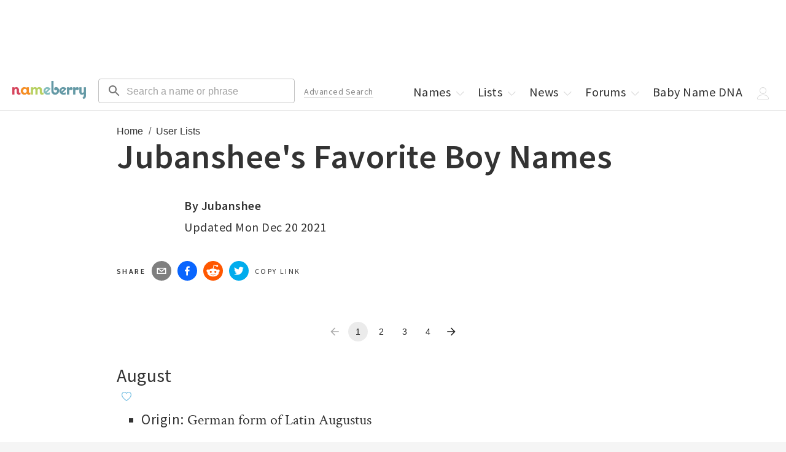

--- FILE ---
content_type: text/html; charset=utf-8
request_url: https://nameberry.com/userlist/view/86495
body_size: 31208
content:
<!DOCTYPE html><html lang="en-US"><head><meta charSet="utf-8"/><meta name="viewport" content="width=device-width"/><meta name="twitter:card" content="summary_large_image"/><meta name="twitter:site" content="@nameberry"/><meta name="twitter:creator" content="@nameberry"/><meta property="og:type" content="website"/><meta property="og:locale" content="en_US"/><meta name="impact-site-verification" value="1377028060"/><link rel="preconnect" href="https://a.pub.network/"/><link rel="preconnect" href="https://b.pub.network/"/><link rel="preconnect" href="https://c.pub.network/"/><link rel="preconnect" href="https://d.pub.network/"/><link rel="preconnect" href="https://c.amazon-adsystem.com"/><link rel="preconnect" href="https://s.amazon-adsystem.com"/><link rel="preconnect" href="https://btloader.com/"/><link rel="preconnect" href="https://api.btloader.com/"/><link rel="stylesheet" href="https://a.pub.network/nameberry-com/cls.css"/><link rel="preconnect" href="https://sb.scorecardresearch.com"/><link rel="dns-prefetch" href="https://sb.scorecardresearch.com"/><title>Jubanshee&#x27;s Favorite Boy Names | Nameberry</title><meta name="robots" content="index,follow"/><meta name="description" content="Jubanshee&#x27;s list &quot;Jubanshee&#x27;s Favorite Boy Names&quot; of 20 great name ideas: August - Morgan!"/><meta property="og:title" content="Jubanshee&#x27;s Favorite Boy Names"/><meta property="og:description" content="Jubanshee&#x27;s list &quot;Jubanshee&#x27;s Favorite Boy Names&quot; of 20 great name ideas: August - Morgan!"/><meta property="og:url" content="https://nameberry.com/userlist/view/86495"/><meta property="og:image" content="https://nb-public-img.imgix.net/sharing.jpg"/><meta property="og:site_name" content="Nameberry"/><link rel="canonical" href="https://nameberry.com/userlist/view/86495"/><script type="application/ld+json">{"@context":"https://schema.org","@type":"BreadcrumbList","itemListElement":[{"@type":"ListItem","position":1,"item":"https://nameberry.com/","name":"Home"},{"@type":"ListItem","position":2,"item":"https://nameberry.com/userlists","name":"User Lists"}]}</script><meta name="next-head-count" content="29"/><link rel="icon" type="image/x-icon" href="/favicon.ico"/><script type="application/ld+json">
              {
                  "@context": "http://schema.org",
                  "@type": "Organization",
                  "name": "Nameberry",
                  "alternateName": "From Avery to Zephyr, the complete guide to thousands of amazing baby names",
                  "logo": {
                      "@type": "ImageObject",
                      "url": "https://nameberry.com/assets/nameberry_logo_112x112.jpg"
                  },
                  "url": "https://nameberry.com/",
                  "sameAs": [
                      "https://twitter.com/nameberry",
                      "https://www.facebook.com/Nameberry-48415585101/",
                      "https://www.instagram.com/mother.ly/",
                      "https://www.instagram.com/nameberry/",
                      "https://www.pinterest.com/nameberry/",
                      "https://www.linkedin.com/company/nameberry/",
                      "https://www.amazon.com/Nameberry-Guide-Very-Best-Names/dp/1500114693",
                      "https://nameberry.substack.com/",
                      "https://bookshop.org/shop/nameberry",
                      "https://www.tiktok.com/@nameberry.com?lang=en",
                      "https://www.crunchbase.com/organization/nameberry",
                      "https://abcnews.go.com/Lifestyle/nameberrys-top-baby-names-2015/story?id=35886971",
                      "https://www.huffpost.com/topic/nameberry",
                      "https://www.today.com/parents/hottest-names-summer-did-your-child-s-name-make-list-t101087",
                      "https://www.goodmorningamerica.com/family/story/experts-predict-popular-baby-names-2028-58854768",
                      "https://www.goodhousekeeping.com/life/parenting/a37668901/top-baby-girl-names/"
                  ]
              }
              </script><script type="application/ld+json">
              {
                  "@context": "https://schema.org",
                  "@type": "WebSite",
                  "url": "https://nameberry.com",
                  "potentialAction": {
                      "@type": "SearchAction",
                      "target": "https://nameberry.com/search?q={search_term_string}",
                      "query-input": "required name=search_term_string"
                  }
              }
              </script><link rel="preload" href="/_next/static/css/14271348c006cc3d.css" as="style"/><link rel="stylesheet" href="/_next/static/css/14271348c006cc3d.css" data-n-g=""/><link rel="preload" href="/_next/static/css/ab5deb425c587662.css" as="style"/><link rel="stylesheet" href="/_next/static/css/ab5deb425c587662.css" data-n-p=""/><noscript data-n-css=""></noscript><script defer="" nomodule="" src="/_next/static/chunks/polyfills-c67a75d1b6f99dc8.js"></script><script src="/_next/static/chunks/webpack-8af5df3c752099b2.js" defer=""></script><script src="/_next/static/chunks/framework-02f9adfb582e2f08.js" defer=""></script><script src="/_next/static/chunks/main-fced3809ce29a24a.js" defer=""></script><script src="/_next/static/chunks/pages/_app-acc3f309cbb478cf.js" defer=""></script><script src="/_next/static/chunks/36a89214-cfa929c226a610b5.js" defer=""></script><script src="/_next/static/chunks/8126-33fb25756ed25c11.js" defer=""></script><script src="/_next/static/chunks/1514-f096a406a028cbdc.js" defer=""></script><script src="/_next/static/chunks/4580-b7818ce05dd1bea9.js" defer=""></script><script src="/_next/static/chunks/3698-2d30aac06f2f6228.js" defer=""></script><script src="/_next/static/chunks/4179-03b200c7e599eb50.js" defer=""></script><script src="/_next/static/chunks/5248-4d0dc9a775ac89a6.js" defer=""></script><script src="/_next/static/chunks/9243-68f679f7d08ead21.js" defer=""></script><script src="/_next/static/chunks/4696-6926ba1f4fb1833d.js" defer=""></script><script src="/_next/static/chunks/4394-c1dceb074c635336.js" defer=""></script><script src="/_next/static/chunks/4864-9fcaf62c9cc68961.js" defer=""></script><script src="/_next/static/chunks/883-2614754bc3cf2e2c.js" defer=""></script><script src="/_next/static/chunks/7717-baa03083c9f23aea.js" defer=""></script><script src="/_next/static/chunks/2488-65ed1a8f03cc3331.js" defer=""></script><script src="/_next/static/chunks/pages/userlist/view/%5BuserListId%5D/%5B%5B...page%5D%5D-c0c56c4bab1660bf.js" defer=""></script><script src="/_next/static/Onil0t2mWIURYiq2fQI3E/_buildManifest.js" defer=""></script><script src="/_next/static/Onil0t2mWIURYiq2fQI3E/_ssgManifest.js" defer=""></script></head><body id="body"><div id="__next"><noscript><img src="http://b.scorecardresearch.com/p?c1=2&amp;c2=12352140&amp;cv=2.0&amp;cj=1" alt=""/></noscript><div data-freestar-ad="__320x100 __320x100" id="nameberry-com_pushdown_position-pushdown-cls" style="text-align:center"></div><header class="Header_Header__kO6WG bg-white bdb-gray-light"><div class="menu-icon"><button type="button"><style data-emotion="css 10vyf6v">.css-10vyf6v{-webkit-user-select:none;-moz-user-select:none;-ms-user-select:none;user-select:none;width:1em;height:1em;display:inline-block;-webkit-flex-shrink:0;-ms-flex-negative:0;flex-shrink:0;-webkit-transition:fill 200ms cubic-bezier(0.4, 0, 0.2, 1) 0ms;transition:fill 200ms cubic-bezier(0.4, 0, 0.2, 1) 0ms;fill:currentColor;font-size:1.5rem;}</style><svg class="MuiSvgIcon-root MuiSvgIcon-fontSizeMedium css-10vyf6v" focusable="false" aria-hidden="true" role="button" viewBox="0 0 24 24" data-testid="MenuIcon" tabindex="0"><path d="M3 18h18v-2H3zm0-5h18v-2H3zm0-7v2h18V6z"></path></svg></button></div><div class="MenuHeader_MenuHeader__wMQ5x"><ul class="mt-0 mt-0-qm"><li class="block none-qm w-50pct w-50pct"><a class="p-5 pr-0-qm pt-7-qm pb-7-qm pl-12-qm pr-12-qm block" data-testid="next-link" data-prefetch="false" href="/">Home</a></li><li class="block none-qm w-50pct w-50pct"><a class="p-5 pr-0-qm pt-7-qm pb-7-qm pl-12-qm pr-12-qm block" data-testid="next-link" data-prefetch="false" href="/boys-names">Boys Names</a></li><li class="block none-qm w-50pct"><a class="p-5 pr-0-qm pt-7-qm pb-7-qm pl-12-qm pr-12-qm block" href="/girls-names" data-testid="next-link" data-prefetch="false">Girls Names</a></li><li class="block none-qm w-50pct"><a class="p-5 pr-0-qm pt-7-qm pb-7-qm pl-12-qm pr-12-qm block" href="/unisex-names" data-testid="next-link" data-prefetch="false">Unisex Names</a></li><li class="block none-qm w-50pct"><a class="p-5 pr-0-qm pt-7-qm pb-7-qm pl-12-qm pr-12-qm block" href="/popular-names" data-testid="next-link" data-prefetch="false">Popular Names</a></li><li class="block none-qm w-50pct"><a class="p-5 pr-0-qm pt-7-qm pb-7-qm pl-12-qm pr-12-qm block" href="/unique-names" data-testid="next-link" data-prefetch="false">Unique Names</a></li><li class="block none-qm w-50pct"><a class="p-5 pr-0-qm pt-7-qm pb-7-qm pl-12-qm pr-12-qm block" data-testid="next-link" data-prefetch="false" href="/fameberry">Celebrity Names</a></li><li class="block none-qm w-50pct"><a class="p-5 pr-0-qm pt-7-qm pb-7-qm pl-12-qm pr-12-qm block" href="/names-by-origin" data-testid="next-link" data-prefetch="false">Names by Origin</a></li><li class="block none-qm w-50pct"><a class="p-5 pr-0-qm pt-7-qm pb-7-qm pl-12-qm pr-12-qm block" data-testid="next-link" data-prefetch="false" href="/blog">News</a></li><li class="block none-qm w-50pct"><a class="p-5 pr-0-qm pt-7-qm pb-7-qm pl-12-qm pr-12-qm block" href="https://forum.nameberry.com" data-testid="next-link" data-prefetch="false">Forums</a></li><li class="block none-qm w-50pct"><a class="p-5 pr-0-qm pt-7-qm pb-7-qm pl-12-qm pr-12-qm block" href="/baby-name-lists" data-testid="next-link" data-prefetch="false">Lists</a></li><li class="block none-qm w-50pct"><a class="p-5 pr-0-qm pt-7-qm pb-7-qm pl-12-qm pr-12-qm block" data-testid="next-link" data-prefetch="false" href="/namehunter">Name Generator</a></li><li class="block none-qm w-50pct"><a class="p-5 pr-0-qm pt-7-qm pb-7-qm pl-12-qm pr-12-qm block" href="/zodiac-names" data-testid="next-link" data-prefetch="false">Zodiac Names</a></li><li class="block none-qm w-50pct"><a class="p-5 pr-0-qm pt-7-qm pb-7-qm pl-12-qm pr-12-qm block" data-testid="next-link" data-prefetch="false" href="/quizzes">Name Quizzes</a></li><li class="block none-qm w-50pct"><a class="p-5 pr-0-qm pt-7-qm pb-7-qm pl-12-qm pr-12-qm block" data-testid="next-link" data-prefetch="false" href="/pet-names">Pet Names</a></li><li class="block none-qm w-50pct"><a class="p-5 pr-0-qm pt-7-qm pb-7-qm pl-12-qm pr-12-qm block" data-testid="next-link" data-prefetch="false" href="/consulting">Consulting</a></li><li class="block none-qm w-50pct"><a class="p-5 pr-0-qm pt-7-qm pb-7-qm pl-12-qm pr-12-qm block" href="/search/advanced" data-testid="next-link" data-prefetch="false">Advanced Search</a></li><li class="block none-qm w-50pct"><a class="p-5 pr-0-qm pt-7-qm pb-7-qm pl-12-qm pr-12-qm block" href="/blog/nameberry-pregnancy-101" data-testid="next-link" data-prefetch="false">Pregnancy Guide</a></li><li class="block none-qm w-100pct mt-20"><button type="button" class="Button_Button__KoJ6P p-5 pr-0-qm pt-7-qm pb-7-qm pl-12-qm pr-12-qm block mb-10 mt-10 w-100pct f-1 strawberry bd-strawberry bg-white">Log In</button></li><li class="block none-qm w-100pct pb-5 mb-10"><button type="button" class="Button_Button__KoJ6P p-5 pr-0-qm pt-7-qm pb-7-qm pl-12-qm pr-12-qm block mb-10 mt-10 w-100pct f-1 strawberry bd-strawberry bg-white">Sign Up</button></li><li class="-dropdown"><a class="p-5 pr-0-qm pt-7-qm pb-7-qm pl-12-qm pr-12-qm none inline-block-qm" href="/" data-testid="next-link" data-prefetch="false">Names<!-- --> <span class="Icon_Icon__L2g__ Icon -chevron mr--5"><span class="Svg_Svg__jgwOu "><svg width="20px" height="20px" viewBox="0 0 20 20" version="1.1"><title>Chevron - Down</title><g id="Symbols" stroke="none" stroke-width="1" fill="none" fill-rule="evenodd"><g id="icon-/-chevron-down" fill-rule="nonzero" fill="#333333"><path d="M10.2998038,12.5412754 L15.4189948,7.17892015 C15.6620576,6.94002227 16.0557465,6.94040987 16.2983238,7.17978589 C16.540901,7.41916191 16.5405074,7.80687951 16.2974447,8.04577739 L10.6788946,13.5680544 L10.2396439,13.9997786 L9.8004189,13.5680289 L4.18252898,8.04575198 C3.9394805,7.80684003 3.93911006,7.41912241 4.18170157,7.17976043 C4.42429309,6.94039844 4.81798209,6.94003362 5.06103057,7.17894557 L10.2998038,12.5412754 L10.2998038,12.5412754 Z" id="Chevron-Down"></path></g></g></svg></span></span></a></li><li class="none inline-block-ql"><a class="p-5 pr-0-qm pt-7-qm pb-7-qm pl-12-qm pr-12-qm block" data-testid="next-link" data-prefetch="false" href="/baby-name-lists">Lists<!-- --> <span class="Icon_Icon__L2g__ Icon -chevron mr--5"><span class="Svg_Svg__jgwOu "><svg width="20px" height="20px" viewBox="0 0 20 20" version="1.1"><title>Chevron - Down</title><g id="Symbols" stroke="none" stroke-width="1" fill="none" fill-rule="evenodd"><g id="icon-/-chevron-down" fill-rule="nonzero" fill="#333333"><path d="M10.2998038,12.5412754 L15.4189948,7.17892015 C15.6620576,6.94002227 16.0557465,6.94040987 16.2983238,7.17978589 C16.540901,7.41916191 16.5405074,7.80687951 16.2974447,8.04577739 L10.6788946,13.5680544 L10.2396439,13.9997786 L9.8004189,13.5680289 L4.18252898,8.04575198 C3.9394805,7.80684003 3.93911006,7.41912241 4.18170157,7.17976043 C4.42429309,6.94039844 4.81798209,6.94003362 5.06103057,7.17894557 L10.2998038,12.5412754 L10.2998038,12.5412754 Z" id="Chevron-Down"></path></g></g></svg></span></span></a></li><li class="-dropdown none inline-block-ql"><a class="p-5 pr-0-qm pt-7-qm pb-7-qm pl-12-qm pr-12-qm block" data-testid="next-link" data-prefetch="false" href="/blog">News<!-- --> <span class="Icon_Icon__L2g__ Icon -chevron mr--5"><span class="Svg_Svg__jgwOu "><svg width="20px" height="20px" viewBox="0 0 20 20" version="1.1"><title>Chevron - Down</title><g id="Symbols" stroke="none" stroke-width="1" fill="none" fill-rule="evenodd"><g id="icon-/-chevron-down" fill-rule="nonzero" fill="#333333"><path d="M10.2998038,12.5412754 L15.4189948,7.17892015 C15.6620576,6.94002227 16.0557465,6.94040987 16.2983238,7.17978589 C16.540901,7.41916191 16.5405074,7.80687951 16.2974447,8.04577739 L10.6788946,13.5680544 L10.2396439,13.9997786 L9.8004189,13.5680289 L4.18252898,8.04575198 C3.9394805,7.80684003 3.93911006,7.41912241 4.18170157,7.17976043 C4.42429309,6.94039844 4.81798209,6.94003362 5.06103057,7.17894557 L10.2998038,12.5412754 L10.2998038,12.5412754 Z" id="Chevron-Down"></path></g></g></svg></span></span></a></li><li class="-dropdown none inline-block-ql"><a class="p-5 pr-0-qm pt-7-qm pb-7-qm pl-12-qm pr-12-qm block" data-testid="next-link" data-prefetch="false" href="https://forum.nameberry.com">Forums<!-- --> <span class="Icon_Icon__L2g__ Icon -chevron mr--5"><span class="Svg_Svg__jgwOu "><svg width="20px" height="20px" viewBox="0 0 20 20" version="1.1"><title>Chevron - Down</title><g id="Symbols" stroke="none" stroke-width="1" fill="none" fill-rule="evenodd"><g id="icon-/-chevron-down" fill-rule="nonzero" fill="#333333"><path d="M10.2998038,12.5412754 L15.4189948,7.17892015 C15.6620576,6.94002227 16.0557465,6.94040987 16.2983238,7.17978589 C16.540901,7.41916191 16.5405074,7.80687951 16.2974447,8.04577739 L10.6788946,13.5680544 L10.2396439,13.9997786 L9.8004189,13.5680289 L4.18252898,8.04575198 C3.9394805,7.80684003 3.93911006,7.41912241 4.18170157,7.17976043 C4.42429309,6.94039844 4.81798209,6.94003362 5.06103057,7.17894557 L10.2998038,12.5412754 L10.2998038,12.5412754 Z" id="Chevron-Down"></path></g></g></svg></span></span></a></li><li class="none inline-block-ql"><a class="p-5 pr-0-qm pt-7-qm pb-7-qm pl-12-qm pr-12-qm block" data-testid="next-link" data-prefetch="false" href="/dna">Baby Name DNA</a></li><li class="-dropdown"><span class="p-5 pr-0-qm pt-7-qm pb-7-qm pl-12-qm pr-12-qm none inline-block-ql"><span class="Icon_Icon__L2g__ Icon -chevron mr--5"><span class="Svg_Svg__jgwOu "><svg width="20px" height="20px" viewBox="0 0 20 20" version="1.1"><title>User</title><g id="20x20-Export" fill-rule="nonzero" fill="#000000"><path d="M9.5,11 C6.467,11 4,8.533 4,5.5 C4,2.467 6.467,0 9.5,0 C12.533,0 15,2.467 15,5.5 C15,8.533 12.533,11 9.5,11 Z M9.5,1 C7.019,1 5,3.019 5,5.5 C5,7.981 7.019,10 9.5,10 C11.981,10 14,7.981 14,5.5 C14,3.019 11.981,1 9.5,1 Z" id="Shape"></path><path d="M17.5,20 L1.5,20 C0.673,20 0,19.327 0,18.5 C0,18.432 0.014,16.815 1.225,15.2 C1.93,14.26 2.895,13.513 4.094,12.981 C5.558,12.33 7.377,12 9.5,12 C11.623,12 13.442,12.33 14.906,12.981 C16.105,13.514 17.07,14.26 17.775,15.2 C18.986,16.815 19,18.432 19,18.5 C19,19.327 18.327,20 17.5,20 Z M9.5,13 C6.013,13 3.44,13.953 2.059,15.756 C1.024,17.107 1.001,18.488 1,18.502 C1,18.776 1.224,19 1.5,19 L17.5,19 C17.776,19 18,18.776 18,18.5 C18,18.488 17.977,17.107 16.941,15.756 C15.559,13.953 12.986,13 9.5,13 Z" id="Shape"></path></g></svg></span></span></span><span class="p-5 pr-0-qm pt-7-qm pb-7-qm pl-12-qm pr-12-qm none-ql"><span class="Icon_Icon__L2g__ Icon -chevron mr--5"><span class="Svg_Svg__jgwOu "><svg width="20px" height="20px" viewBox="0 0 20 20" version="1.1"><title>Menu</title><polygon fill="#333333" class="-bottom" points="18.3510005 15 1.64899946 15 1 15 1 16 1.64899946 16 18.3510005 16 19 16 19 15"></polygon><polygon fill="#333333" class="-middle" points="18.3510005 10 1.64899946 10 1 10 1 11 1.64899946 11 18.3510005 11 19 11 19 10"></polygon><polygon fill="#333333" class="-top" points="18.3510005 5 1.64899946 5 1 5 1 6 1.64899946 6 18.3510005 6 19 6 19 5"></polygon></svg></span></span></span></li></ul></div><a href="/" data-testid="next-link" data-prefetch="false"><span class="Header_Logo__00BE_ -logo block fl-l-qm ml-20-qm center"><img src="https://nb-public-img.imgix.net/nameberry-logo.png" alt="Nameberry Logo"/></span></a><div class="undefined fl-l ml-10 ml-20-ql w-50pct w-33pct-qm w-25pct-ql"><form class="search-form" action="/search" method="GET" target="_top"><style data-emotion="css rhetjd">.css-rhetjd{padding-top:3px;}</style><style data-emotion="css 1cgjfiz">.css-1cgjfiz{display:-webkit-inline-box;display:-webkit-inline-flex;display:-ms-inline-flexbox;display:inline-flex;-webkit-flex-direction:column;-ms-flex-direction:column;flex-direction:column;position:relative;min-width:0;padding:0;margin:0;border:0;vertical-align:top;width:100%;padding-top:3px;}</style><div class="MuiFormControl-root MuiFormControl-fullWidth MuiTextField-root header-search css-1cgjfiz" icon="search"><style data-emotion="css-global 1prfaxn">@-webkit-keyframes mui-auto-fill{from{display:block;}}@keyframes mui-auto-fill{from{display:block;}}@-webkit-keyframes mui-auto-fill-cancel{from{display:block;}}@keyframes mui-auto-fill-cancel{from{display:block;}}</style><style data-emotion="css 3s6elk">.css-3s6elk{font-family:"Roboto","Helvetica","Arial",sans-serif;font-weight:400;font-size:1rem;line-height:1.4375em;letter-spacing:0.00938em;color:rgba(0, 0, 0, 0.87);box-sizing:border-box;position:relative;cursor:text;display:-webkit-inline-box;display:-webkit-inline-flex;display:-ms-inline-flexbox;display:inline-flex;-webkit-align-items:center;-webkit-box-align:center;-ms-flex-align:center;align-items:center;width:100%;position:relative;border-radius:4px;padding-left:14px;}.css-3s6elk.Mui-disabled{color:rgba(0, 0, 0, 0.38);cursor:default;}.css-3s6elk:hover .MuiOutlinedInput-notchedOutline{border-color:rgba(0, 0, 0, 0.87);}.css-3s6elk.Mui-focused .MuiOutlinedInput-notchedOutline{border-width:2px;}.css-3s6elk.Mui-focused .MuiOutlinedInput-notchedOutline{border-color:#1976d2;}@media (hover: none){.css-3s6elk:hover .MuiOutlinedInput-notchedOutline{border-color:rgba(0, 0, 0, 0.23);}}.css-3s6elk.Mui-error .MuiOutlinedInput-notchedOutline{border-color:#d32f2f;}.css-3s6elk.Mui-disabled .MuiOutlinedInput-notchedOutline{border-color:rgba(0, 0, 0, 0.26);}</style><div class="MuiInputBase-root MuiOutlinedInput-root MuiInputBase-colorPrimary MuiInputBase-fullWidth MuiInputBase-formControl MuiInputBase-sizeSmall MuiInputBase-adornedStart css-3s6elk"><style data-emotion="css 1r98jfe">.css-1r98jfe{display:-webkit-box;display:-webkit-flex;display:-ms-flexbox;display:flex;max-height:2em;-webkit-align-items:center;-webkit-box-align:center;-ms-flex-align:center;align-items:center;white-space:nowrap;color:rgba(0, 0, 0, 0.54);margin-right:8px;}</style><div class="MuiInputAdornment-root MuiInputAdornment-positionStart MuiInputAdornment-outlined MuiInputAdornment-sizeSmall css-1r98jfe"><span class="notranslate">​</span><style data-emotion="css 10vyf6v">.css-10vyf6v{-webkit-user-select:none;-moz-user-select:none;-ms-user-select:none;user-select:none;width:1em;height:1em;display:inline-block;-webkit-flex-shrink:0;-ms-flex-negative:0;flex-shrink:0;-webkit-transition:fill 200ms cubic-bezier(0.4, 0, 0.2, 1) 0ms;transition:fill 200ms cubic-bezier(0.4, 0, 0.2, 1) 0ms;fill:currentColor;font-size:1.5rem;}</style><svg class="MuiSvgIcon-root MuiSvgIcon-fontSizeMedium css-10vyf6v" focusable="false" aria-hidden="true" viewBox="0 0 24 24" data-testid="SearchIcon"><path d="M15.5 14h-.79l-.28-.27C15.41 12.59 16 11.11 16 9.5 16 5.91 13.09 3 9.5 3S3 5.91 3 9.5 5.91 16 9.5 16c1.61 0 3.09-.59 4.23-1.57l.27.28v.79l5 4.99L20.49 19zm-6 0C7.01 14 5 11.99 5 9.5S7.01 5 9.5 5 14 7.01 14 9.5 11.99 14 9.5 14"></path></svg></div><style data-emotion="css 12ylplf">.css-12ylplf{font:inherit;letter-spacing:inherit;color:currentColor;padding:4px 0 5px;border:0;box-sizing:content-box;background:none;height:1.4375em;margin:0;-webkit-tap-highlight-color:transparent;display:block;min-width:0;width:100%;-webkit-animation-name:mui-auto-fill-cancel;animation-name:mui-auto-fill-cancel;-webkit-animation-duration:10ms;animation-duration:10ms;padding-top:1px;padding:16.5px 14px;padding:8.5px 14px;padding-left:0;}.css-12ylplf::-webkit-input-placeholder{color:currentColor;opacity:0.42;-webkit-transition:opacity 200ms cubic-bezier(0.4, 0, 0.2, 1) 0ms;transition:opacity 200ms cubic-bezier(0.4, 0, 0.2, 1) 0ms;}.css-12ylplf::-moz-placeholder{color:currentColor;opacity:0.42;-webkit-transition:opacity 200ms cubic-bezier(0.4, 0, 0.2, 1) 0ms;transition:opacity 200ms cubic-bezier(0.4, 0, 0.2, 1) 0ms;}.css-12ylplf::-ms-input-placeholder{color:currentColor;opacity:0.42;-webkit-transition:opacity 200ms cubic-bezier(0.4, 0, 0.2, 1) 0ms;transition:opacity 200ms cubic-bezier(0.4, 0, 0.2, 1) 0ms;}.css-12ylplf:focus{outline:0;}.css-12ylplf:invalid{box-shadow:none;}.css-12ylplf::-webkit-search-decoration{-webkit-appearance:none;}label[data-shrink=false]+.MuiInputBase-formControl .css-12ylplf::-webkit-input-placeholder{opacity:0!important;}label[data-shrink=false]+.MuiInputBase-formControl .css-12ylplf::-moz-placeholder{opacity:0!important;}label[data-shrink=false]+.MuiInputBase-formControl .css-12ylplf::-ms-input-placeholder{opacity:0!important;}label[data-shrink=false]+.MuiInputBase-formControl .css-12ylplf:focus::-webkit-input-placeholder{opacity:0.42;}label[data-shrink=false]+.MuiInputBase-formControl .css-12ylplf:focus::-moz-placeholder{opacity:0.42;}label[data-shrink=false]+.MuiInputBase-formControl .css-12ylplf:focus::-ms-input-placeholder{opacity:0.42;}.css-12ylplf.Mui-disabled{opacity:1;-webkit-text-fill-color:rgba(0, 0, 0, 0.38);}.css-12ylplf:-webkit-autofill{-webkit-animation-duration:5000s;animation-duration:5000s;-webkit-animation-name:mui-auto-fill;animation-name:mui-auto-fill;}.css-12ylplf:-webkit-autofill{border-radius:inherit;}</style><input aria-invalid="false" id=":R5h6:" name="q" placeholder="Search a name or phrase" type="text" class="MuiInputBase-input MuiOutlinedInput-input MuiInputBase-inputSizeSmall MuiInputBase-inputAdornedStart css-12ylplf" value=""/><style data-emotion="css 19w1uun">.css-19w1uun{border-color:rgba(0, 0, 0, 0.23);}</style><style data-emotion="css igs3ac">.css-igs3ac{text-align:left;position:absolute;bottom:0;right:0;top:-5px;left:0;margin:0;padding:0 8px;pointer-events:none;border-radius:inherit;border-style:solid;border-width:1px;overflow:hidden;min-width:0%;border-color:rgba(0, 0, 0, 0.23);}</style><fieldset aria-hidden="true" class="MuiOutlinedInput-notchedOutline css-igs3ac"><style data-emotion="css gpjuor">.css-gpjuor{float:unset;width:auto;overflow:hidden;padding:0;line-height:11px;-webkit-transition:width 150ms cubic-bezier(0.0, 0, 0.2, 1) 0ms;transition:width 150ms cubic-bezier(0.0, 0, 0.2, 1) 0ms;}</style><legend class="css-gpjuor"><span class="notranslate">​</span></legend></fieldset></div></div></form></div><div class="undefined"><form class="mobile-search-form" method="get" action="/search" target="_top"><style data-emotion="css i44wyl">.css-i44wyl{display:-webkit-inline-box;display:-webkit-inline-flex;display:-ms-inline-flexbox;display:inline-flex;-webkit-flex-direction:column;-ms-flex-direction:column;flex-direction:column;position:relative;min-width:0;padding:0;margin:0;border:0;vertical-align:top;}</style><div class="MuiFormControl-root MuiTextField-root mobile-search css-i44wyl" icon="search"><style data-emotion="css-global 1prfaxn">@-webkit-keyframes mui-auto-fill{from{display:block;}}@keyframes mui-auto-fill{from{display:block;}}@-webkit-keyframes mui-auto-fill-cancel{from{display:block;}}@keyframes mui-auto-fill-cancel{from{display:block;}}</style><style data-emotion="css i8q1q2">.css-i8q1q2{font-family:"Roboto","Helvetica","Arial",sans-serif;font-weight:400;font-size:1rem;line-height:1.4375em;letter-spacing:0.00938em;color:rgba(0, 0, 0, 0.87);box-sizing:border-box;position:relative;cursor:text;display:-webkit-inline-box;display:-webkit-inline-flex;display:-ms-inline-flexbox;display:inline-flex;-webkit-align-items:center;-webkit-box-align:center;-ms-flex-align:center;align-items:center;position:relative;border-radius:4px;padding-left:14px;}.css-i8q1q2.Mui-disabled{color:rgba(0, 0, 0, 0.38);cursor:default;}.css-i8q1q2:hover .MuiOutlinedInput-notchedOutline{border-color:rgba(0, 0, 0, 0.87);}.css-i8q1q2.Mui-focused .MuiOutlinedInput-notchedOutline{border-width:2px;}.css-i8q1q2.Mui-focused .MuiOutlinedInput-notchedOutline{border-color:#1976d2;}@media (hover: none){.css-i8q1q2:hover .MuiOutlinedInput-notchedOutline{border-color:rgba(0, 0, 0, 0.23);}}.css-i8q1q2.Mui-error .MuiOutlinedInput-notchedOutline{border-color:#d32f2f;}.css-i8q1q2.Mui-disabled .MuiOutlinedInput-notchedOutline{border-color:rgba(0, 0, 0, 0.26);}</style><div class="MuiInputBase-root MuiOutlinedInput-root MuiInputBase-colorPrimary MuiInputBase-formControl MuiInputBase-sizeSmall MuiInputBase-adornedStart css-i8q1q2"><style data-emotion="css 1r98jfe">.css-1r98jfe{display:-webkit-box;display:-webkit-flex;display:-ms-flexbox;display:flex;max-height:2em;-webkit-align-items:center;-webkit-box-align:center;-ms-flex-align:center;align-items:center;white-space:nowrap;color:rgba(0, 0, 0, 0.54);margin-right:8px;}</style><div class="MuiInputAdornment-root MuiInputAdornment-positionStart MuiInputAdornment-outlined MuiInputAdornment-sizeSmall css-1r98jfe"><span class="notranslate">​</span><style data-emotion="css 10vyf6v">.css-10vyf6v{-webkit-user-select:none;-moz-user-select:none;-ms-user-select:none;user-select:none;width:1em;height:1em;display:inline-block;-webkit-flex-shrink:0;-ms-flex-negative:0;flex-shrink:0;-webkit-transition:fill 200ms cubic-bezier(0.4, 0, 0.2, 1) 0ms;transition:fill 200ms cubic-bezier(0.4, 0, 0.2, 1) 0ms;fill:currentColor;font-size:1.5rem;}</style><svg class="MuiSvgIcon-root MuiSvgIcon-fontSizeMedium css-10vyf6v" focusable="false" aria-hidden="true" viewBox="0 0 24 24" data-testid="SearchIcon"><path d="M15.5 14h-.79l-.28-.27C15.41 12.59 16 11.11 16 9.5 16 5.91 13.09 3 9.5 3S3 5.91 3 9.5 5.91 16 9.5 16c1.61 0 3.09-.59 4.23-1.57l.27.28v.79l5 4.99L20.49 19zm-6 0C7.01 14 5 11.99 5 9.5S7.01 5 9.5 5 14 7.01 14 9.5 11.99 14 9.5 14"></path></svg></div><style data-emotion="css 1t7z8rn">.css-1t7z8rn{font:inherit;letter-spacing:inherit;color:currentColor;padding:4px 0 5px;border:0;box-sizing:content-box;background:none;height:1.4375em;margin:0;-webkit-tap-highlight-color:transparent;display:block;min-width:0;width:100%;-webkit-animation-name:mui-auto-fill-cancel;animation-name:mui-auto-fill-cancel;-webkit-animation-duration:10ms;animation-duration:10ms;padding-top:1px;-moz-appearance:textfield;padding:16.5px 14px;padding:8.5px 14px;padding-left:0;}.css-1t7z8rn::-webkit-input-placeholder{color:currentColor;opacity:0.42;-webkit-transition:opacity 200ms cubic-bezier(0.4, 0, 0.2, 1) 0ms;transition:opacity 200ms cubic-bezier(0.4, 0, 0.2, 1) 0ms;}.css-1t7z8rn::-moz-placeholder{color:currentColor;opacity:0.42;-webkit-transition:opacity 200ms cubic-bezier(0.4, 0, 0.2, 1) 0ms;transition:opacity 200ms cubic-bezier(0.4, 0, 0.2, 1) 0ms;}.css-1t7z8rn::-ms-input-placeholder{color:currentColor;opacity:0.42;-webkit-transition:opacity 200ms cubic-bezier(0.4, 0, 0.2, 1) 0ms;transition:opacity 200ms cubic-bezier(0.4, 0, 0.2, 1) 0ms;}.css-1t7z8rn:focus{outline:0;}.css-1t7z8rn:invalid{box-shadow:none;}.css-1t7z8rn::-webkit-search-decoration{-webkit-appearance:none;}label[data-shrink=false]+.MuiInputBase-formControl .css-1t7z8rn::-webkit-input-placeholder{opacity:0!important;}label[data-shrink=false]+.MuiInputBase-formControl .css-1t7z8rn::-moz-placeholder{opacity:0!important;}label[data-shrink=false]+.MuiInputBase-formControl .css-1t7z8rn::-ms-input-placeholder{opacity:0!important;}label[data-shrink=false]+.MuiInputBase-formControl .css-1t7z8rn:focus::-webkit-input-placeholder{opacity:0.42;}label[data-shrink=false]+.MuiInputBase-formControl .css-1t7z8rn:focus::-moz-placeholder{opacity:0.42;}label[data-shrink=false]+.MuiInputBase-formControl .css-1t7z8rn:focus::-ms-input-placeholder{opacity:0.42;}.css-1t7z8rn.Mui-disabled{opacity:1;-webkit-text-fill-color:rgba(0, 0, 0, 0.38);}.css-1t7z8rn:-webkit-autofill{-webkit-animation-duration:5000s;animation-duration:5000s;-webkit-animation-name:mui-auto-fill;animation-name:mui-auto-fill;}.css-1t7z8rn:-webkit-autofill{border-radius:inherit;}</style><input aria-invalid="false" id=":R6h6:" name="q" placeholder="Search" type="search" class="MuiInputBase-input MuiOutlinedInput-input MuiInputBase-inputTypeSearch MuiInputBase-inputSizeSmall MuiInputBase-inputAdornedStart css-1t7z8rn" value=""/><style data-emotion="css 19w1uun">.css-19w1uun{border-color:rgba(0, 0, 0, 0.23);}</style><style data-emotion="css igs3ac">.css-igs3ac{text-align:left;position:absolute;bottom:0;right:0;top:-5px;left:0;margin:0;padding:0 8px;pointer-events:none;border-radius:inherit;border-style:solid;border-width:1px;overflow:hidden;min-width:0%;border-color:rgba(0, 0, 0, 0.23);}</style><fieldset aria-hidden="true" class="MuiOutlinedInput-notchedOutline css-igs3ac"><style data-emotion="css gpjuor">.css-gpjuor{float:unset;width:auto;overflow:hidden;padding:0;line-height:11px;-webkit-transition:width 150ms cubic-bezier(0.0, 0, 0.2, 1) 0ms;transition:width 150ms cubic-bezier(0.0, 0, 0.2, 1) 0ms;}</style><legend class="css-gpjuor"><span class="notranslate">​</span></legend></fieldset></div></div></form></div><div class="Header_AdvancedSearchLink__PFkvy fl-l f-0 pl-15 pt-15"><a class="t-link" href="/search/advanced" data-testid="next-link" data-prefetch="false">Advanced Search</a></div></header><main class=" default"><div><div class="" id="nameberry-com_1x1_bouncex"></div></div><div class="grid-container"><div class="flex pt-10 pt-30-qm"><div class="mw-900" style="margin:auto"><div class="flex-1"><style data-emotion="css l5lbh">.css-l5lbh{margin:0;font-family:"Roboto","Helvetica","Arial",sans-serif;font-weight:400;font-size:1rem;line-height:1.5;letter-spacing:0.00938em;color:rgba(0, 0, 0, 0.6);}</style><nav class="MuiTypography-root MuiTypography-body1 MuiBreadcrumbs-root css-l5lbh"><style data-emotion="css nhb8h9">.css-nhb8h9{display:-webkit-box;display:-webkit-flex;display:-ms-flexbox;display:flex;-webkit-box-flex-wrap:wrap;-webkit-flex-wrap:wrap;-ms-flex-wrap:wrap;flex-wrap:wrap;-webkit-align-items:center;-webkit-box-align:center;-ms-flex-align:center;align-items:center;padding:0;margin:0;list-style:none;}</style><ol class="MuiBreadcrumbs-ol css-nhb8h9"><li class="MuiBreadcrumbs-li"><a href="/" data-testid="next-link" data-prefetch="false"><span>Home</span></a></li><style data-emotion="css 3mf706">.css-3mf706{display:-webkit-box;display:-webkit-flex;display:-ms-flexbox;display:flex;-webkit-user-select:none;-moz-user-select:none;-ms-user-select:none;user-select:none;margin-left:8px;margin-right:8px;}</style><li aria-hidden="true" class="MuiBreadcrumbs-separator css-3mf706">/</li><li class="MuiBreadcrumbs-li"><a href="/userlists" data-testid="next-link" data-prefetch="false"><span>User Lists</span></a></li></ol></nav><h1 class="f-3 f-4-qm bold mb-30">Jubanshee&#x27;s Favorite Boy Names</h1><div class="mt-10 mb-30"><div class="Byline_Byline__R7Gmh  pb-20 pb-0-qm"><div class="w-60 h-60 w-80-qm h-80-qm fl-l -image mr-15 mr-30-qm relative round"><span style="box-sizing:border-box;display:block;overflow:hidden;width:initial;height:initial;background:none;opacity:1;border:0;margin:0;padding:0;position:absolute;top:0;left:0;bottom:0;right:0"><img alt="Jubanshee" src="[data-uri]" decoding="async" data-nimg="fill" style="position:absolute;top:0;left:0;bottom:0;right:0;box-sizing:border-box;padding:0;border:none;margin:auto;display:block;width:0;height:0;min-width:100%;max-width:100%;min-height:100%;max-height:100%"/><noscript><img alt="Jubanshee" loading="lazy" decoding="async" data-nimg="fill" style="position:absolute;top:0;left:0;bottom:0;right:0;box-sizing:border-box;padding:0;border:none;margin:auto;display:block;width:0;height:0;min-width:100%;max-width:100%;min-height:100%;max-height:100%" sizes="100vw" srcSet="/_next/image?url=%2Fimg%2Fnameberry-logo-square.png&amp;w=640&amp;q=75 640w, /_next/image?url=%2Fimg%2Fnameberry-logo-square.png&amp;w=750&amp;q=75 750w, /_next/image?url=%2Fimg%2Fnameberry-logo-square.png&amp;w=828&amp;q=75 828w, /_next/image?url=%2Fimg%2Fnameberry-logo-square.png&amp;w=1080&amp;q=75 1080w, /_next/image?url=%2Fimg%2Fnameberry-logo-square.png&amp;w=1200&amp;q=75 1200w, /_next/image?url=%2Fimg%2Fnameberry-logo-square.png&amp;w=1920&amp;q=75 1920w, /_next/image?url=%2Fimg%2Fnameberry-logo-square.png&amp;w=2048&amp;q=75 2048w, /_next/image?url=%2Fimg%2Fnameberry-logo-square.png&amp;w=3840&amp;q=75 3840w" src="/_next/image?url=%2Fimg%2Fnameberry-logo-square.png&amp;w=3840&amp;q=75"/></noscript></span></div><div class="h-30 h-80-qm pt-10-qm pt-5"><div class="mb-10-qm mb-5"><span class="bold Author-name">By Jubanshee</span></div><div>Updated <!-- -->Mon Dec 20 2021</div></div></div></div><div class="mb-20"><div class="Sharing-tools flex "><span class="inline-flex t-label bold pt-12 mr-10">Share</span><button class="react-share__ShareButton mr-10" style="background-color:transparent;border:none;padding:0;font:inherit;color:inherit;cursor:pointer"><svg viewBox="0 0 64 64" width="32" height="32"><circle cx="32" cy="32" r="32" fill="#7f7f7f"></circle><path d="M17,22v20h30V22H17z M41.1,25L32,32.1L22.9,25H41.1z M20,39V26.6l12,9.3l12-9.3V39H20z" fill="white"></path></svg></button><button quote="Jubanshee&#x27;s Favorite Boy Names" class="react-share__ShareButton mr-10" style="background-color:transparent;border:none;padding:0;font:inherit;color:inherit;cursor:pointer"><svg viewBox="0 0 64 64" width="32" height="32"><circle cx="32" cy="32" r="32" fill="#0965FE"></circle><path d="M34.1,47V33.3h4.6l0.7-5.3h-5.3v-3.4c0-1.5,0.4-2.6,2.6-2.6l2.8,0v-4.8c-0.5-0.1-2.2-0.2-4.1-0.2 c-4.1,0-6.9,2.5-6.9,7V28H24v5.3h4.6V47H34.1z" fill="white"></path></svg></button><button class="react-share__ShareButton mr-10" style="background-color:transparent;border:none;padding:0;font:inherit;color:inherit;cursor:pointer"><svg viewBox="0 0 64 64" width="32" height="32"><circle cx="32" cy="32" r="32" fill="#FF5700"></circle><path d="M 53.34375 32 C 53.277344 30.160156 52.136719 28.53125 50.429688 27.839844 C 48.722656 27.148438 46.769531 27.523438 45.441406 28.800781 C 41.800781 26.324219 37.519531 24.957031 33.121094 24.863281 L 35.199219 14.878906 L 42.046875 16.320312 C 42.214844 17.882812 43.496094 19.09375 45.066406 19.171875 C 46.636719 19.253906 48.03125 18.183594 48.359375 16.644531 C 48.6875 15.105469 47.847656 13.558594 46.382812 12.992188 C 44.914062 12.425781 43.253906 13.007812 42.464844 14.367188 L 34.625 12.800781 C 34.363281 12.742188 34.09375 12.792969 33.871094 12.9375 C 33.648438 13.082031 33.492188 13.308594 33.441406 13.566406 L 31.070312 24.671875 C 26.617188 24.738281 22.277344 26.105469 18.59375 28.609375 C 17.242188 27.339844 15.273438 26.988281 13.570312 27.707031 C 11.863281 28.429688 10.746094 30.089844 10.71875 31.941406 C 10.691406 33.789062 11.757812 35.484375 13.441406 36.257812 C 13.402344 36.726562 13.402344 37.195312 13.441406 37.664062 C 13.441406 44.832031 21.792969 50.65625 32.097656 50.65625 C 42.398438 50.65625 50.753906 44.832031 50.753906 37.664062 C 50.789062 37.195312 50.789062 36.726562 50.753906 36.257812 C 52.363281 35.453125 53.371094 33.800781 53.34375 32 Z M 21.34375 35.199219 C 21.34375 33.433594 22.777344 32 24.542969 32 C 26.3125 32 27.742188 33.433594 27.742188 35.199219 C 27.742188 36.96875 26.3125 38.398438 24.542969 38.398438 C 22.777344 38.398438 21.34375 36.96875 21.34375 35.199219 Z M 39.9375 44 C 37.664062 45.710938 34.871094 46.582031 32.03125 46.464844 C 29.191406 46.582031 26.398438 45.710938 24.128906 44 C 23.847656 43.65625 23.871094 43.15625 24.183594 42.839844 C 24.5 42.527344 25 42.503906 25.34375 42.785156 C 27.269531 44.195312 29.617188 44.90625 32 44.800781 C 34.386719 44.929688 36.746094 44.242188 38.6875 42.847656 C 39.042969 42.503906 39.605469 42.511719 39.953125 42.863281 C 40.296875 43.21875 40.289062 43.785156 39.9375 44.128906 Z M 39.359375 38.527344 C 37.59375 38.527344 36.160156 37.09375 36.160156 35.328125 C 36.160156 33.5625 37.59375 32.128906 39.359375 32.128906 C 41.128906 32.128906 42.558594 33.5625 42.558594 35.328125 C 42.59375 36.203125 42.269531 37.054688 41.65625 37.6875 C 41.046875 38.316406 40.203125 38.664062 39.328125 38.65625 Z M 39.359375 38.527344" fill="white"></path></svg></button><button class="react-share__ShareButton mr-10" style="background-color:transparent;border:none;padding:0;font:inherit;color:inherit;cursor:pointer"><svg viewBox="0 0 64 64" width="32" height="32"><circle cx="32" cy="32" r="32" fill="#00aced"></circle><path d="M48,22.1c-1.2,0.5-2.4,0.9-3.8,1c1.4-0.8,2.4-2.1,2.9-3.6c-1.3,0.8-2.7,1.3-4.2,1.6 C41.7,19.8,40,19,38.2,19c-3.6,0-6.6,2.9-6.6,6.6c0,0.5,0.1,1,0.2,1.5c-5.5-0.3-10.3-2.9-13.5-6.9c-0.6,1-0.9,2.1-0.9,3.3 c0,2.3,1.2,4.3,2.9,5.5c-1.1,0-2.1-0.3-3-0.8c0,0,0,0.1,0,0.1c0,3.2,2.3,5.8,5.3,6.4c-0.6,0.1-1.1,0.2-1.7,0.2c-0.4,0-0.8,0-1.2-0.1 c0.8,2.6,3.3,4.5,6.1,4.6c-2.2,1.8-5.1,2.8-8.2,2.8c-0.5,0-1.1,0-1.6-0.1c2.9,1.9,6.4,2.9,10.1,2.9c12.1,0,18.7-10,18.7-18.7 c0-0.3,0-0.6,0-0.8C46,24.5,47.1,23.4,48,22.1z" fill="white"></path></svg></button><div class="SharingTools_CopyLink__qzavc inline-flex pt-12 mr-10 copy-link mb-10 t-label">Copy link</div></div></div><style data-emotion="css 1l4w6pd">.css-1l4w6pd{display:-webkit-box;display:-webkit-flex;display:-ms-flexbox;display:flex;-webkit-box-pack:center;-ms-flex-pack:center;-webkit-justify-content:center;justify-content:center;}</style><div class="MuiBox-root css-1l4w6pd"><style data-emotion="css 1bv57k0">.css-1bv57k0{width:75%;-webkit-align-content:center;-ms-flex-line-pack:center;align-content:center;padding-bottom:24px;}</style><div class="MuiBox-root css-1bv57k0"><div id="FreeStarVideoAdContainer"><div id="freestar-video-parent"><div id="freestar-video-child"></div></div></div></div></div><div class="w-100pct"><div class="w-100pct center"><style data-emotion="css nwl1p6">.css-nwl1p6{padding-bottom:16px;padding-top:16px;}</style><div class="MuiBox-root css-nwl1p6"><style data-emotion="css dvxtzn">.css-dvxtzn{display:-webkit-box;display:-webkit-flex;display:-ms-flexbox;display:flex;-webkit-flex-direction:column;-ms-flex-direction:column;flex-direction:column;-webkit-align-items:center;-webkit-box-align:center;-ms-flex-align:center;align-items:center;}</style><div class="MuiStack-root css-dvxtzn"><nav aria-label="pagination navigation" class="MuiPagination-root MuiPagination-text css-0"><style data-emotion="css nhb8h9">.css-nhb8h9{display:-webkit-box;display:-webkit-flex;display:-ms-flexbox;display:flex;-webkit-box-flex-wrap:wrap;-webkit-flex-wrap:wrap;-ms-flex-wrap:wrap;flex-wrap:wrap;-webkit-align-items:center;-webkit-box-align:center;-ms-flex-align:center;align-items:center;padding:0;margin:0;list-style:none;}</style><ul class="MuiPagination-ul css-nhb8h9"><li><style data-emotion="css 148x2vw">.css-148x2vw{font-family:"Roboto","Helvetica","Arial",sans-serif;font-weight:400;font-size:0.875rem;line-height:1.43;letter-spacing:0.01071em;border-radius:16px;text-align:center;box-sizing:border-box;min-width:32px;height:32px;padding:0 6px;margin:0 3px;color:rgba(0, 0, 0, 0.87);-webkit-transition:color 250ms cubic-bezier(0.4, 0, 0.2, 1) 0ms,background-color 250ms cubic-bezier(0.4, 0, 0.2, 1) 0ms;transition:color 250ms cubic-bezier(0.4, 0, 0.2, 1) 0ms,background-color 250ms cubic-bezier(0.4, 0, 0.2, 1) 0ms;}.css-148x2vw.Mui-focusVisible{background-color:rgba(0, 0, 0, 0.12);}.css-148x2vw.Mui-disabled{opacity:0.38;}.css-148x2vw:hover{background-color:rgba(0, 0, 0, 0.04);}@media (hover: none){.css-148x2vw:hover{background-color:transparent;}}.css-148x2vw.Mui-selected{background-color:rgba(0, 0, 0, 0.08);}.css-148x2vw.Mui-selected:hover{background-color:rgba(0, 0, 0, 0.12);}@media (hover: none){.css-148x2vw.Mui-selected:hover{background-color:rgba(0, 0, 0, 0.08);}}.css-148x2vw.Mui-selected.Mui-focusVisible{background-color:rgba(0, 0, 0, 0.2);}.css-148x2vw.Mui-selected.Mui-disabled{opacity:1;color:rgba(0, 0, 0, 0.26);background-color:rgba(0, 0, 0, 0.08);}.css-148x2vw.Mui-selected.Mui-disabled{color:rgba(0, 0, 0, 0.26);}</style><style data-emotion="css xx1rlz">.css-xx1rlz{display:-webkit-inline-box;display:-webkit-inline-flex;display:-ms-inline-flexbox;display:inline-flex;-webkit-align-items:center;-webkit-box-align:center;-ms-flex-align:center;align-items:center;-webkit-box-pack:center;-ms-flex-pack:center;-webkit-justify-content:center;justify-content:center;position:relative;box-sizing:border-box;-webkit-tap-highlight-color:transparent;background-color:transparent;outline:0;border:0;margin:0;border-radius:0;padding:0;cursor:pointer;-webkit-user-select:none;-moz-user-select:none;-ms-user-select:none;user-select:none;vertical-align:middle;-moz-appearance:none;-webkit-appearance:none;-webkit-text-decoration:none;text-decoration:none;color:inherit;font-family:"Roboto","Helvetica","Arial",sans-serif;font-weight:400;font-size:0.875rem;line-height:1.43;letter-spacing:0.01071em;border-radius:16px;text-align:center;box-sizing:border-box;min-width:32px;height:32px;padding:0 6px;margin:0 3px;color:rgba(0, 0, 0, 0.87);-webkit-transition:color 250ms cubic-bezier(0.4, 0, 0.2, 1) 0ms,background-color 250ms cubic-bezier(0.4, 0, 0.2, 1) 0ms;transition:color 250ms cubic-bezier(0.4, 0, 0.2, 1) 0ms,background-color 250ms cubic-bezier(0.4, 0, 0.2, 1) 0ms;}.css-xx1rlz::-moz-focus-inner{border-style:none;}.css-xx1rlz.Mui-disabled{pointer-events:none;cursor:default;}@media print{.css-xx1rlz{-webkit-print-color-adjust:exact;color-adjust:exact;}}.css-xx1rlz.Mui-focusVisible{background-color:rgba(0, 0, 0, 0.12);}.css-xx1rlz.Mui-disabled{opacity:0.38;}.css-xx1rlz:hover{background-color:rgba(0, 0, 0, 0.04);}@media (hover: none){.css-xx1rlz:hover{background-color:transparent;}}.css-xx1rlz.Mui-selected{background-color:rgba(0, 0, 0, 0.08);}.css-xx1rlz.Mui-selected:hover{background-color:rgba(0, 0, 0, 0.12);}@media (hover: none){.css-xx1rlz.Mui-selected:hover{background-color:rgba(0, 0, 0, 0.08);}}.css-xx1rlz.Mui-selected.Mui-focusVisible{background-color:rgba(0, 0, 0, 0.2);}.css-xx1rlz.Mui-selected.Mui-disabled{opacity:1;color:rgba(0, 0, 0, 0.26);background-color:rgba(0, 0, 0, 0.08);}.css-xx1rlz.Mui-selected.Mui-disabled{color:rgba(0, 0, 0, 0.26);}</style><button class="MuiButtonBase-root Mui-disabled MuiPaginationItem-root MuiPaginationItem-sizeMedium MuiPaginationItem-text MuiPaginationItem-circular Mui-disabled MuiPaginationItem-previousNext css-xx1rlz" tabindex="-1" type="button" disabled="" aria-label="Go to previous page"><style data-emotion="css zsr9xi">.css-zsr9xi{font-size:1.25rem;margin:0 -8px;}</style><style data-emotion="css xuf87p">.css-xuf87p{-webkit-user-select:none;-moz-user-select:none;-ms-user-select:none;user-select:none;width:1em;height:1em;display:inline-block;-webkit-flex-shrink:0;-ms-flex-negative:0;flex-shrink:0;-webkit-transition:fill 200ms cubic-bezier(0.4, 0, 0.2, 1) 0ms;transition:fill 200ms cubic-bezier(0.4, 0, 0.2, 1) 0ms;fill:currentColor;font-size:1.5rem;font-size:1.25rem;margin:0 -8px;}</style><svg class="MuiSvgIcon-root MuiSvgIcon-fontSizeMedium MuiPaginationItem-icon css-xuf87p" focusable="false" aria-hidden="true" viewBox="0 0 24 24" data-testid="ArrowBackIcon"><path d="M20 11H7.83l5.59-5.59L12 4l-8 8 8 8 1.41-1.41L7.83 13H20z"></path></svg></button></li><li><button class="MuiButtonBase-root MuiPaginationItem-root MuiPaginationItem-sizeMedium MuiPaginationItem-text MuiPaginationItem-circular Mui-selected MuiPaginationItem-page css-xx1rlz" tabindex="0" type="button" aria-current="true" aria-label="page 1">1</button></li><li><button class="MuiButtonBase-root MuiPaginationItem-root MuiPaginationItem-sizeMedium MuiPaginationItem-text MuiPaginationItem-circular MuiPaginationItem-page css-xx1rlz" tabindex="0" type="button" aria-label="Go to page 2">2</button></li><li><button class="MuiButtonBase-root MuiPaginationItem-root MuiPaginationItem-sizeMedium MuiPaginationItem-text MuiPaginationItem-circular MuiPaginationItem-page css-xx1rlz" tabindex="0" type="button" aria-label="Go to page 3">3</button></li><li><button class="MuiButtonBase-root MuiPaginationItem-root MuiPaginationItem-sizeMedium MuiPaginationItem-text MuiPaginationItem-circular MuiPaginationItem-page css-xx1rlz" tabindex="0" type="button" aria-label="Go to page 4">4</button></li><li><button class="MuiButtonBase-root MuiPaginationItem-root MuiPaginationItem-sizeMedium MuiPaginationItem-text MuiPaginationItem-circular MuiPaginationItem-previousNext css-xx1rlz" tabindex="0" type="button" aria-label="Go to next page"><svg class="MuiSvgIcon-root MuiSvgIcon-fontSizeMedium MuiPaginationItem-icon css-xuf87p" focusable="false" aria-hidden="true" viewBox="0 0 24 24" data-testid="ArrowForwardIcon"><path d="m12 4-1.41 1.41L16.17 11H4v2h12.17l-5.58 5.59L12 20l8-8z"></path></svg></button></li></ul></nav></div></div></div><div class="w100pct"><ol class="CollectionTopNames_CollectionTopNames__5DkAf"><li class="Listing-top-name mt-20" itemProp="name"><a href="/b/boy-baby-name-august"><span class="mr-10 name">August</span></a><div class="Heart_Heart__30VEQ"><button type="button" class="Heart pointer t-label -male " data-object-id="32301" tabindex="0"><span class="Icon_Icon__L2g__ Icon -male"><span class="Svg_Svg__jgwOu "><svg role="presentation" tabindex="-1" width="20px" height="20px" viewBox="0 0 20 20" version="1.1"><title>Heart</title><path class="stroke" d="M6.45864281,3 C4.39175113,2.99980769 2.49613657,4.53932692 2.10490764,6.66115385 C1.85044979,8.04134615 2.07011245,9.375 2.64216068,10.6405769 C3.25806432,12.0029808 4.17478727,13.1528846 5.21016081,14.1933654 C6.57565486,15.5658654 8.12100435,16.7190385 9.6645225,17.8698077 C9.78028154,17.9561538 9.88900444,18 9.99849842,18 C10.1159924,18 10.2344502,17.9495192 10.3637996,17.8469231 C11.5681371,16.8907692 12.786354,15.9518269 13.9646673,14.9628846 C15.2763782,13.8619231 16.358306,12.5425962 17.1720892,11.0167308 C17.8953663,9.66038462 18.1742097,8.19298077 17.891029,6.66259615 C17.4854386,4.47105769 15.5643782,3.00038462 13.5120408,3.00038462 C12.9757516,3.00038462 12.4306913,3.10076923 11.9012455,3.31490385 C11.1442334,3.62105769 10.5212936,4.10826923 10.0007153,4.775 C9.95936589,4.72596154 9.93392011,4.69663462 9.90924541,4.66663462 C9.13642609,3.72576923 8.1580164,3.17730769 6.96360669,3.03086538 C6.79473921,3.01009615 6.62596812,3 6.45864281,3 M6.45854642,4.15384615 C6.57999221,4.15384615 6.70249825,4.16134615 6.82249825,4.17605769 C7.71175131,4.28509615 8.4287634,4.68480769 9.01488391,5.39826923 C9.03454656,5.42211538 9.05449837,5.44567308 9.07994416,5.47567308 L9.11628151,5.51846154 L10.0359924,6.60740385 L10.9131973,5.48403846 C11.3159925,4.96817308 11.7812455,4.60846154 12.3357516,4.38423077 C12.713101,4.23163462 13.1087637,4.15423077 13.5120408,4.15423077 C14.2574866,4.15423077 14.9945469,4.42028846 15.5874144,4.90336538 C16.2051494,5.40663462 16.6084265,6.08740385 16.7535831,6.87211538 C16.9790289,8.09009615 16.7762337,9.30221154 16.1509807,10.4747115 C15.4171975,11.8504808 14.431077,13.0634615 13.2199926,14.08 C12.3578239,14.8036538 11.4518961,15.5174038 10.5758479,16.2075962 C10.3800888,16.3619231 10.1842334,16.5161538 9.98857071,16.6707692 C8.62220919,15.6499038 7.23252237,14.5880769 6.03098014,13.3804808 C4.92900417,12.2729808 4.187221,11.2516346 3.69661856,10.16625 C3.19608842,9.05903846 3.04331732,7.95 3.24244987,6.86990385 C3.52794386,5.32134615 4.91059453,4.15375 6.45854642,4.15384615 L6.45854642,4.15384615" id="Heart"></path><path class="fill" d="M6.45864281,3 C4.39175113,2.99980769 2.49613657,4.53932692 2.10490764,6.66115385 C1.85044979,8.04134615 2.07011245,9.375 2.64216068,10.6405769 C3.25806432,12.0029808 4.17478727,13.1528846 5.21016081,14.1933654 C6.57565486,15.5658654 8.12100435,16.7190385 9.6645225,17.8698077 C9.78028154,17.9561538 9.88900444,18 9.99849842,18 C10.1159924,18 10.2344502,17.9495192 10.3637996,17.8469231 C11.5681371,16.8907692 12.786354,15.9518269 13.9646673,14.9628846 C15.2763782,13.8619231 16.358306,12.5425962 17.1720892,11.0167308 C17.8953663,9.66038462 18.1742097,8.19298077 17.891029,6.66259615 C17.4854386,4.47105769 15.5643782,3.00038462 13.5120408,3.00038462 C12.9757516,3.00038462 12.4306913,3.10076923 11.9012455,3.31490385 C11.1442334,3.62105769 10.5212936,4.10826923 10.0007153,4.775 C9.95936589,4.72596154 9.93392011,4.69663462 9.90924541,4.66663462 C9.13642609,3.72576923 8.1580164,3.17730769 6.96360669,3.03086538 C6.79473921,3.01009615 6.62596812,3 6.45864281,3"></path></svg></span></span></button></div><ul><li class="m-10"><h3 class="inline">Origin: </h3><span class="t-copy">German form of Latin Augustus</span></li><li class="m-10"><h3 class="inline">Meaning: </h3><span class="t-copy">&quot;great, magnificent&quot;</span></li><li class="m-10"><h3 class="inline">Description: </h3><span class="t-copy inline"><div>The name August is at its highest point since the 1890s, when it ranked among the Top 100 boy names in the US – and deservedly so. With its great meaning, historic roots, and cool nicknames, 2024 saw August officially re-enter the Top 100. 
</div></span></li></ul><style data-emotion="css 1gb916f">.css-1gb916f{text-align:right;padding-bottom:16px;}</style><div class="MuiBox-root css-1gb916f"><a href="/b/boy-baby-name-august" data-testid="next-link" data-prefetch="false"><style data-emotion="css 1rt3q3t">.css-1rt3q3t{font-family:"Roboto","Helvetica","Arial",sans-serif;font-weight:500;font-size:0.875rem;line-height:1.75;letter-spacing:0.02857em;text-transform:uppercase;min-width:64px;padding:6px 16px;border:0;border-radius:4px;-webkit-transition:background-color 250ms cubic-bezier(0.4, 0, 0.2, 1) 0ms,box-shadow 250ms cubic-bezier(0.4, 0, 0.2, 1) 0ms,border-color 250ms cubic-bezier(0.4, 0, 0.2, 1) 0ms,color 250ms cubic-bezier(0.4, 0, 0.2, 1) 0ms;transition:background-color 250ms cubic-bezier(0.4, 0, 0.2, 1) 0ms,box-shadow 250ms cubic-bezier(0.4, 0, 0.2, 1) 0ms,border-color 250ms cubic-bezier(0.4, 0, 0.2, 1) 0ms,color 250ms cubic-bezier(0.4, 0, 0.2, 1) 0ms;padding:6px 8px;color:var(--variant-textColor);background-color:var(--variant-textBg);}.css-1rt3q3t:hover{-webkit-text-decoration:none;text-decoration:none;}.css-1rt3q3t.Mui-disabled{color:rgba(0, 0, 0, 0.26);}</style><style data-emotion="css 1qtx3o6">.css-1qtx3o6{display:-webkit-inline-box;display:-webkit-inline-flex;display:-ms-inline-flexbox;display:inline-flex;-webkit-align-items:center;-webkit-box-align:center;-ms-flex-align:center;align-items:center;-webkit-box-pack:center;-ms-flex-pack:center;-webkit-justify-content:center;justify-content:center;position:relative;box-sizing:border-box;-webkit-tap-highlight-color:transparent;background-color:transparent;outline:0;border:0;margin:0;border-radius:0;padding:0;cursor:pointer;-webkit-user-select:none;-moz-user-select:none;-ms-user-select:none;user-select:none;vertical-align:middle;-moz-appearance:none;-webkit-appearance:none;-webkit-text-decoration:none;text-decoration:none;color:inherit;font-family:"Roboto","Helvetica","Arial",sans-serif;font-weight:500;font-size:0.875rem;line-height:1.75;letter-spacing:0.02857em;text-transform:uppercase;min-width:64px;padding:6px 16px;border:0;border-radius:4px;-webkit-transition:background-color 250ms cubic-bezier(0.4, 0, 0.2, 1) 0ms,box-shadow 250ms cubic-bezier(0.4, 0, 0.2, 1) 0ms,border-color 250ms cubic-bezier(0.4, 0, 0.2, 1) 0ms,color 250ms cubic-bezier(0.4, 0, 0.2, 1) 0ms;transition:background-color 250ms cubic-bezier(0.4, 0, 0.2, 1) 0ms,box-shadow 250ms cubic-bezier(0.4, 0, 0.2, 1) 0ms,border-color 250ms cubic-bezier(0.4, 0, 0.2, 1) 0ms,color 250ms cubic-bezier(0.4, 0, 0.2, 1) 0ms;padding:6px 8px;color:var(--variant-textColor);background-color:var(--variant-textBg);}.css-1qtx3o6::-moz-focus-inner{border-style:none;}.css-1qtx3o6.Mui-disabled{pointer-events:none;cursor:default;}@media print{.css-1qtx3o6{-webkit-print-color-adjust:exact;color-adjust:exact;}}.css-1qtx3o6:hover{-webkit-text-decoration:none;text-decoration:none;}.css-1qtx3o6.Mui-disabled{color:rgba(0, 0, 0, 0.26);}</style><button class="MuiButtonBase-root MuiButton-root MuiButton-text MuiButton-textGray MuiButton-sizeMedium MuiButton-textSizeMedium MuiButton-colorGray MuiButton-root MuiButton-text MuiButton-textGray MuiButton-sizeMedium MuiButton-textSizeMedium MuiButton-colorGray css-1qtx3o6" tabindex="0" type="button">August Continued<!-- --> <style data-emotion="css 10vyf6v">.css-10vyf6v{-webkit-user-select:none;-moz-user-select:none;-ms-user-select:none;user-select:none;width:1em;height:1em;display:inline-block;-webkit-flex-shrink:0;-ms-flex-negative:0;flex-shrink:0;-webkit-transition:fill 200ms cubic-bezier(0.4, 0, 0.2, 1) 0ms;transition:fill 200ms cubic-bezier(0.4, 0, 0.2, 1) 0ms;fill:currentColor;font-size:1.5rem;}</style><svg class="MuiSvgIcon-root MuiSvgIcon-fontSizeMedium css-10vyf6v" focusable="false" aria-hidden="true" viewBox="0 0 24 24" data-testid="ChevronRightIcon"><path d="M10 6 8.59 7.41 13.17 12l-4.58 4.59L10 18l6-6z"></path></svg></button></a></div></li><li class="Listing-top-name mt-20" itemProp="name"><a href="/b/boy-baby-name-james"><span class="mr-10 name">James</span></a><div class="Heart_Heart__30VEQ"><button type="button" class="Heart pointer t-label -male " data-object-id="35110" tabindex="0"><span class="Icon_Icon__L2g__ Icon -male"><span class="Svg_Svg__jgwOu "><svg role="presentation" tabindex="-1" width="20px" height="20px" viewBox="0 0 20 20" version="1.1"><title>Heart</title><path class="stroke" d="M6.45864281,3 C4.39175113,2.99980769 2.49613657,4.53932692 2.10490764,6.66115385 C1.85044979,8.04134615 2.07011245,9.375 2.64216068,10.6405769 C3.25806432,12.0029808 4.17478727,13.1528846 5.21016081,14.1933654 C6.57565486,15.5658654 8.12100435,16.7190385 9.6645225,17.8698077 C9.78028154,17.9561538 9.88900444,18 9.99849842,18 C10.1159924,18 10.2344502,17.9495192 10.3637996,17.8469231 C11.5681371,16.8907692 12.786354,15.9518269 13.9646673,14.9628846 C15.2763782,13.8619231 16.358306,12.5425962 17.1720892,11.0167308 C17.8953663,9.66038462 18.1742097,8.19298077 17.891029,6.66259615 C17.4854386,4.47105769 15.5643782,3.00038462 13.5120408,3.00038462 C12.9757516,3.00038462 12.4306913,3.10076923 11.9012455,3.31490385 C11.1442334,3.62105769 10.5212936,4.10826923 10.0007153,4.775 C9.95936589,4.72596154 9.93392011,4.69663462 9.90924541,4.66663462 C9.13642609,3.72576923 8.1580164,3.17730769 6.96360669,3.03086538 C6.79473921,3.01009615 6.62596812,3 6.45864281,3 M6.45854642,4.15384615 C6.57999221,4.15384615 6.70249825,4.16134615 6.82249825,4.17605769 C7.71175131,4.28509615 8.4287634,4.68480769 9.01488391,5.39826923 C9.03454656,5.42211538 9.05449837,5.44567308 9.07994416,5.47567308 L9.11628151,5.51846154 L10.0359924,6.60740385 L10.9131973,5.48403846 C11.3159925,4.96817308 11.7812455,4.60846154 12.3357516,4.38423077 C12.713101,4.23163462 13.1087637,4.15423077 13.5120408,4.15423077 C14.2574866,4.15423077 14.9945469,4.42028846 15.5874144,4.90336538 C16.2051494,5.40663462 16.6084265,6.08740385 16.7535831,6.87211538 C16.9790289,8.09009615 16.7762337,9.30221154 16.1509807,10.4747115 C15.4171975,11.8504808 14.431077,13.0634615 13.2199926,14.08 C12.3578239,14.8036538 11.4518961,15.5174038 10.5758479,16.2075962 C10.3800888,16.3619231 10.1842334,16.5161538 9.98857071,16.6707692 C8.62220919,15.6499038 7.23252237,14.5880769 6.03098014,13.3804808 C4.92900417,12.2729808 4.187221,11.2516346 3.69661856,10.16625 C3.19608842,9.05903846 3.04331732,7.95 3.24244987,6.86990385 C3.52794386,5.32134615 4.91059453,4.15375 6.45854642,4.15384615 L6.45854642,4.15384615" id="Heart"></path><path class="fill" d="M6.45864281,3 C4.39175113,2.99980769 2.49613657,4.53932692 2.10490764,6.66115385 C1.85044979,8.04134615 2.07011245,9.375 2.64216068,10.6405769 C3.25806432,12.0029808 4.17478727,13.1528846 5.21016081,14.1933654 C6.57565486,15.5658654 8.12100435,16.7190385 9.6645225,17.8698077 C9.78028154,17.9561538 9.88900444,18 9.99849842,18 C10.1159924,18 10.2344502,17.9495192 10.3637996,17.8469231 C11.5681371,16.8907692 12.786354,15.9518269 13.9646673,14.9628846 C15.2763782,13.8619231 16.358306,12.5425962 17.1720892,11.0167308 C17.8953663,9.66038462 18.1742097,8.19298077 17.891029,6.66259615 C17.4854386,4.47105769 15.5643782,3.00038462 13.5120408,3.00038462 C12.9757516,3.00038462 12.4306913,3.10076923 11.9012455,3.31490385 C11.1442334,3.62105769 10.5212936,4.10826923 10.0007153,4.775 C9.95936589,4.72596154 9.93392011,4.69663462 9.90924541,4.66663462 C9.13642609,3.72576923 8.1580164,3.17730769 6.96360669,3.03086538 C6.79473921,3.01009615 6.62596812,3 6.45864281,3"></path></svg></span></span></button></div><ul><li class="m-10"><h3 class="inline">Origin: </h3><span class="t-copy">English variation of Jacob, Hebrew</span></li><li class="m-10"><h3 class="inline">Meaning: </h3><span class="t-copy">&quot;supplanter&quot;</span></li><li class="m-10"><h3 class="inline">Description: </h3><span class="t-copy inline"><div>James is one of the classic Anglo-Saxon names, a stalwart through the ages that is more popular—and yes, stylish—than ever today. It recently came out Number 1 in a poll of America's favorite boys' baby names, and is the most common male name, counting people of all ages, in the US.
</div></span></li></ul><style data-emotion="css 1gb916f">.css-1gb916f{text-align:right;padding-bottom:16px;}</style><div class="MuiBox-root css-1gb916f"><a href="/b/boy-baby-name-james" data-testid="next-link" data-prefetch="false"><style data-emotion="css 1rt3q3t">.css-1rt3q3t{font-family:"Roboto","Helvetica","Arial",sans-serif;font-weight:500;font-size:0.875rem;line-height:1.75;letter-spacing:0.02857em;text-transform:uppercase;min-width:64px;padding:6px 16px;border:0;border-radius:4px;-webkit-transition:background-color 250ms cubic-bezier(0.4, 0, 0.2, 1) 0ms,box-shadow 250ms cubic-bezier(0.4, 0, 0.2, 1) 0ms,border-color 250ms cubic-bezier(0.4, 0, 0.2, 1) 0ms,color 250ms cubic-bezier(0.4, 0, 0.2, 1) 0ms;transition:background-color 250ms cubic-bezier(0.4, 0, 0.2, 1) 0ms,box-shadow 250ms cubic-bezier(0.4, 0, 0.2, 1) 0ms,border-color 250ms cubic-bezier(0.4, 0, 0.2, 1) 0ms,color 250ms cubic-bezier(0.4, 0, 0.2, 1) 0ms;padding:6px 8px;color:var(--variant-textColor);background-color:var(--variant-textBg);}.css-1rt3q3t:hover{-webkit-text-decoration:none;text-decoration:none;}.css-1rt3q3t.Mui-disabled{color:rgba(0, 0, 0, 0.26);}</style><style data-emotion="css 1qtx3o6">.css-1qtx3o6{display:-webkit-inline-box;display:-webkit-inline-flex;display:-ms-inline-flexbox;display:inline-flex;-webkit-align-items:center;-webkit-box-align:center;-ms-flex-align:center;align-items:center;-webkit-box-pack:center;-ms-flex-pack:center;-webkit-justify-content:center;justify-content:center;position:relative;box-sizing:border-box;-webkit-tap-highlight-color:transparent;background-color:transparent;outline:0;border:0;margin:0;border-radius:0;padding:0;cursor:pointer;-webkit-user-select:none;-moz-user-select:none;-ms-user-select:none;user-select:none;vertical-align:middle;-moz-appearance:none;-webkit-appearance:none;-webkit-text-decoration:none;text-decoration:none;color:inherit;font-family:"Roboto","Helvetica","Arial",sans-serif;font-weight:500;font-size:0.875rem;line-height:1.75;letter-spacing:0.02857em;text-transform:uppercase;min-width:64px;padding:6px 16px;border:0;border-radius:4px;-webkit-transition:background-color 250ms cubic-bezier(0.4, 0, 0.2, 1) 0ms,box-shadow 250ms cubic-bezier(0.4, 0, 0.2, 1) 0ms,border-color 250ms cubic-bezier(0.4, 0, 0.2, 1) 0ms,color 250ms cubic-bezier(0.4, 0, 0.2, 1) 0ms;transition:background-color 250ms cubic-bezier(0.4, 0, 0.2, 1) 0ms,box-shadow 250ms cubic-bezier(0.4, 0, 0.2, 1) 0ms,border-color 250ms cubic-bezier(0.4, 0, 0.2, 1) 0ms,color 250ms cubic-bezier(0.4, 0, 0.2, 1) 0ms;padding:6px 8px;color:var(--variant-textColor);background-color:var(--variant-textBg);}.css-1qtx3o6::-moz-focus-inner{border-style:none;}.css-1qtx3o6.Mui-disabled{pointer-events:none;cursor:default;}@media print{.css-1qtx3o6{-webkit-print-color-adjust:exact;color-adjust:exact;}}.css-1qtx3o6:hover{-webkit-text-decoration:none;text-decoration:none;}.css-1qtx3o6.Mui-disabled{color:rgba(0, 0, 0, 0.26);}</style><button class="MuiButtonBase-root MuiButton-root MuiButton-text MuiButton-textGray MuiButton-sizeMedium MuiButton-textSizeMedium MuiButton-colorGray MuiButton-root MuiButton-text MuiButton-textGray MuiButton-sizeMedium MuiButton-textSizeMedium MuiButton-colorGray css-1qtx3o6" tabindex="0" type="button">James Continued<!-- --> <style data-emotion="css 10vyf6v">.css-10vyf6v{-webkit-user-select:none;-moz-user-select:none;-ms-user-select:none;user-select:none;width:1em;height:1em;display:inline-block;-webkit-flex-shrink:0;-ms-flex-negative:0;flex-shrink:0;-webkit-transition:fill 200ms cubic-bezier(0.4, 0, 0.2, 1) 0ms;transition:fill 200ms cubic-bezier(0.4, 0, 0.2, 1) 0ms;fill:currentColor;font-size:1.5rem;}</style><svg class="MuiSvgIcon-root MuiSvgIcon-fontSizeMedium css-10vyf6v" focusable="false" aria-hidden="true" viewBox="0 0 24 24" data-testid="ChevronRightIcon"><path d="M10 6 8.59 7.41 13.17 12l-4.58 4.59L10 18l6-6z"></path></svg></button></a></div></li><div class="FullWidthAd_FullWidthAd__J1ZM1 mb-20 mt-20"><div><div class="" id="nameberry-com_incontent_reusable_Rgl96j6"></div></div></div><li class="Listing-top-name mt-20" itemProp="name"><a href="/b/boy-baby-name-hugo"><span class="mr-10 name">Hugo</span></a><div class="Heart_Heart__30VEQ"><button type="button" class="Heart pointer t-label -male " data-object-id="37457" tabindex="0"><span class="Icon_Icon__L2g__ Icon -male"><span class="Svg_Svg__jgwOu "><svg role="presentation" tabindex="-1" width="20px" height="20px" viewBox="0 0 20 20" version="1.1"><title>Heart</title><path class="stroke" d="M6.45864281,3 C4.39175113,2.99980769 2.49613657,4.53932692 2.10490764,6.66115385 C1.85044979,8.04134615 2.07011245,9.375 2.64216068,10.6405769 C3.25806432,12.0029808 4.17478727,13.1528846 5.21016081,14.1933654 C6.57565486,15.5658654 8.12100435,16.7190385 9.6645225,17.8698077 C9.78028154,17.9561538 9.88900444,18 9.99849842,18 C10.1159924,18 10.2344502,17.9495192 10.3637996,17.8469231 C11.5681371,16.8907692 12.786354,15.9518269 13.9646673,14.9628846 C15.2763782,13.8619231 16.358306,12.5425962 17.1720892,11.0167308 C17.8953663,9.66038462 18.1742097,8.19298077 17.891029,6.66259615 C17.4854386,4.47105769 15.5643782,3.00038462 13.5120408,3.00038462 C12.9757516,3.00038462 12.4306913,3.10076923 11.9012455,3.31490385 C11.1442334,3.62105769 10.5212936,4.10826923 10.0007153,4.775 C9.95936589,4.72596154 9.93392011,4.69663462 9.90924541,4.66663462 C9.13642609,3.72576923 8.1580164,3.17730769 6.96360669,3.03086538 C6.79473921,3.01009615 6.62596812,3 6.45864281,3 M6.45854642,4.15384615 C6.57999221,4.15384615 6.70249825,4.16134615 6.82249825,4.17605769 C7.71175131,4.28509615 8.4287634,4.68480769 9.01488391,5.39826923 C9.03454656,5.42211538 9.05449837,5.44567308 9.07994416,5.47567308 L9.11628151,5.51846154 L10.0359924,6.60740385 L10.9131973,5.48403846 C11.3159925,4.96817308 11.7812455,4.60846154 12.3357516,4.38423077 C12.713101,4.23163462 13.1087637,4.15423077 13.5120408,4.15423077 C14.2574866,4.15423077 14.9945469,4.42028846 15.5874144,4.90336538 C16.2051494,5.40663462 16.6084265,6.08740385 16.7535831,6.87211538 C16.9790289,8.09009615 16.7762337,9.30221154 16.1509807,10.4747115 C15.4171975,11.8504808 14.431077,13.0634615 13.2199926,14.08 C12.3578239,14.8036538 11.4518961,15.5174038 10.5758479,16.2075962 C10.3800888,16.3619231 10.1842334,16.5161538 9.98857071,16.6707692 C8.62220919,15.6499038 7.23252237,14.5880769 6.03098014,13.3804808 C4.92900417,12.2729808 4.187221,11.2516346 3.69661856,10.16625 C3.19608842,9.05903846 3.04331732,7.95 3.24244987,6.86990385 C3.52794386,5.32134615 4.91059453,4.15375 6.45854642,4.15384615 L6.45854642,4.15384615" id="Heart"></path><path class="fill" d="M6.45864281,3 C4.39175113,2.99980769 2.49613657,4.53932692 2.10490764,6.66115385 C1.85044979,8.04134615 2.07011245,9.375 2.64216068,10.6405769 C3.25806432,12.0029808 4.17478727,13.1528846 5.21016081,14.1933654 C6.57565486,15.5658654 8.12100435,16.7190385 9.6645225,17.8698077 C9.78028154,17.9561538 9.88900444,18 9.99849842,18 C10.1159924,18 10.2344502,17.9495192 10.3637996,17.8469231 C11.5681371,16.8907692 12.786354,15.9518269 13.9646673,14.9628846 C15.2763782,13.8619231 16.358306,12.5425962 17.1720892,11.0167308 C17.8953663,9.66038462 18.1742097,8.19298077 17.891029,6.66259615 C17.4854386,4.47105769 15.5643782,3.00038462 13.5120408,3.00038462 C12.9757516,3.00038462 12.4306913,3.10076923 11.9012455,3.31490385 C11.1442334,3.62105769 10.5212936,4.10826923 10.0007153,4.775 C9.95936589,4.72596154 9.93392011,4.69663462 9.90924541,4.66663462 C9.13642609,3.72576923 8.1580164,3.17730769 6.96360669,3.03086538 C6.79473921,3.01009615 6.62596812,3 6.45864281,3"></path></svg></span></span></button></div><ul><li class="m-10"><h3 class="inline">Origin: </h3><span class="t-copy">Latinized form of Hugh</span></li><li class="m-10"><h3 class="inline">Meaning: </h3><span class="t-copy">&quot;mind, intellect&quot;</span></li><li class="m-10"><h3 class="inline">Description: </h3><span class="t-copy inline"><div>Hugo, the Latin form of Hugh, has more heft and energy than the original -- and of course we love names that end (or begin, for that matter) with an o. This one is especially appealing because it's backed up by lots of solid history and European style.
</div></span></li></ul><style data-emotion="css 1gb916f">.css-1gb916f{text-align:right;padding-bottom:16px;}</style><div class="MuiBox-root css-1gb916f"><a href="/b/boy-baby-name-hugo" data-testid="next-link" data-prefetch="false"><style data-emotion="css 1rt3q3t">.css-1rt3q3t{font-family:"Roboto","Helvetica","Arial",sans-serif;font-weight:500;font-size:0.875rem;line-height:1.75;letter-spacing:0.02857em;text-transform:uppercase;min-width:64px;padding:6px 16px;border:0;border-radius:4px;-webkit-transition:background-color 250ms cubic-bezier(0.4, 0, 0.2, 1) 0ms,box-shadow 250ms cubic-bezier(0.4, 0, 0.2, 1) 0ms,border-color 250ms cubic-bezier(0.4, 0, 0.2, 1) 0ms,color 250ms cubic-bezier(0.4, 0, 0.2, 1) 0ms;transition:background-color 250ms cubic-bezier(0.4, 0, 0.2, 1) 0ms,box-shadow 250ms cubic-bezier(0.4, 0, 0.2, 1) 0ms,border-color 250ms cubic-bezier(0.4, 0, 0.2, 1) 0ms,color 250ms cubic-bezier(0.4, 0, 0.2, 1) 0ms;padding:6px 8px;color:var(--variant-textColor);background-color:var(--variant-textBg);}.css-1rt3q3t:hover{-webkit-text-decoration:none;text-decoration:none;}.css-1rt3q3t.Mui-disabled{color:rgba(0, 0, 0, 0.26);}</style><style data-emotion="css 1qtx3o6">.css-1qtx3o6{display:-webkit-inline-box;display:-webkit-inline-flex;display:-ms-inline-flexbox;display:inline-flex;-webkit-align-items:center;-webkit-box-align:center;-ms-flex-align:center;align-items:center;-webkit-box-pack:center;-ms-flex-pack:center;-webkit-justify-content:center;justify-content:center;position:relative;box-sizing:border-box;-webkit-tap-highlight-color:transparent;background-color:transparent;outline:0;border:0;margin:0;border-radius:0;padding:0;cursor:pointer;-webkit-user-select:none;-moz-user-select:none;-ms-user-select:none;user-select:none;vertical-align:middle;-moz-appearance:none;-webkit-appearance:none;-webkit-text-decoration:none;text-decoration:none;color:inherit;font-family:"Roboto","Helvetica","Arial",sans-serif;font-weight:500;font-size:0.875rem;line-height:1.75;letter-spacing:0.02857em;text-transform:uppercase;min-width:64px;padding:6px 16px;border:0;border-radius:4px;-webkit-transition:background-color 250ms cubic-bezier(0.4, 0, 0.2, 1) 0ms,box-shadow 250ms cubic-bezier(0.4, 0, 0.2, 1) 0ms,border-color 250ms cubic-bezier(0.4, 0, 0.2, 1) 0ms,color 250ms cubic-bezier(0.4, 0, 0.2, 1) 0ms;transition:background-color 250ms cubic-bezier(0.4, 0, 0.2, 1) 0ms,box-shadow 250ms cubic-bezier(0.4, 0, 0.2, 1) 0ms,border-color 250ms cubic-bezier(0.4, 0, 0.2, 1) 0ms,color 250ms cubic-bezier(0.4, 0, 0.2, 1) 0ms;padding:6px 8px;color:var(--variant-textColor);background-color:var(--variant-textBg);}.css-1qtx3o6::-moz-focus-inner{border-style:none;}.css-1qtx3o6.Mui-disabled{pointer-events:none;cursor:default;}@media print{.css-1qtx3o6{-webkit-print-color-adjust:exact;color-adjust:exact;}}.css-1qtx3o6:hover{-webkit-text-decoration:none;text-decoration:none;}.css-1qtx3o6.Mui-disabled{color:rgba(0, 0, 0, 0.26);}</style><button class="MuiButtonBase-root MuiButton-root MuiButton-text MuiButton-textGray MuiButton-sizeMedium MuiButton-textSizeMedium MuiButton-colorGray MuiButton-root MuiButton-text MuiButton-textGray MuiButton-sizeMedium MuiButton-textSizeMedium MuiButton-colorGray css-1qtx3o6" tabindex="0" type="button">Hugo Continued<!-- --> <style data-emotion="css 10vyf6v">.css-10vyf6v{-webkit-user-select:none;-moz-user-select:none;-ms-user-select:none;user-select:none;width:1em;height:1em;display:inline-block;-webkit-flex-shrink:0;-ms-flex-negative:0;flex-shrink:0;-webkit-transition:fill 200ms cubic-bezier(0.4, 0, 0.2, 1) 0ms;transition:fill 200ms cubic-bezier(0.4, 0, 0.2, 1) 0ms;fill:currentColor;font-size:1.5rem;}</style><svg class="MuiSvgIcon-root MuiSvgIcon-fontSizeMedium css-10vyf6v" focusable="false" aria-hidden="true" viewBox="0 0 24 24" data-testid="ChevronRightIcon"><path d="M10 6 8.59 7.41 13.17 12l-4.58 4.59L10 18l6-6z"></path></svg></button></a></div></li><li class="Listing-top-name mt-20" itemProp="name"><a href="/b/boy-baby-name-rory"><span class="mr-10 name">Rory</span></a><div class="Heart_Heart__30VEQ"><button type="button" class="Heart pointer t-label -male " data-object-id="42985" tabindex="0"><span class="Icon_Icon__L2g__ Icon -male"><span class="Svg_Svg__jgwOu "><svg role="presentation" tabindex="-1" width="20px" height="20px" viewBox="0 0 20 20" version="1.1"><title>Heart</title><path class="stroke" d="M6.45864281,3 C4.39175113,2.99980769 2.49613657,4.53932692 2.10490764,6.66115385 C1.85044979,8.04134615 2.07011245,9.375 2.64216068,10.6405769 C3.25806432,12.0029808 4.17478727,13.1528846 5.21016081,14.1933654 C6.57565486,15.5658654 8.12100435,16.7190385 9.6645225,17.8698077 C9.78028154,17.9561538 9.88900444,18 9.99849842,18 C10.1159924,18 10.2344502,17.9495192 10.3637996,17.8469231 C11.5681371,16.8907692 12.786354,15.9518269 13.9646673,14.9628846 C15.2763782,13.8619231 16.358306,12.5425962 17.1720892,11.0167308 C17.8953663,9.66038462 18.1742097,8.19298077 17.891029,6.66259615 C17.4854386,4.47105769 15.5643782,3.00038462 13.5120408,3.00038462 C12.9757516,3.00038462 12.4306913,3.10076923 11.9012455,3.31490385 C11.1442334,3.62105769 10.5212936,4.10826923 10.0007153,4.775 C9.95936589,4.72596154 9.93392011,4.69663462 9.90924541,4.66663462 C9.13642609,3.72576923 8.1580164,3.17730769 6.96360669,3.03086538 C6.79473921,3.01009615 6.62596812,3 6.45864281,3 M6.45854642,4.15384615 C6.57999221,4.15384615 6.70249825,4.16134615 6.82249825,4.17605769 C7.71175131,4.28509615 8.4287634,4.68480769 9.01488391,5.39826923 C9.03454656,5.42211538 9.05449837,5.44567308 9.07994416,5.47567308 L9.11628151,5.51846154 L10.0359924,6.60740385 L10.9131973,5.48403846 C11.3159925,4.96817308 11.7812455,4.60846154 12.3357516,4.38423077 C12.713101,4.23163462 13.1087637,4.15423077 13.5120408,4.15423077 C14.2574866,4.15423077 14.9945469,4.42028846 15.5874144,4.90336538 C16.2051494,5.40663462 16.6084265,6.08740385 16.7535831,6.87211538 C16.9790289,8.09009615 16.7762337,9.30221154 16.1509807,10.4747115 C15.4171975,11.8504808 14.431077,13.0634615 13.2199926,14.08 C12.3578239,14.8036538 11.4518961,15.5174038 10.5758479,16.2075962 C10.3800888,16.3619231 10.1842334,16.5161538 9.98857071,16.6707692 C8.62220919,15.6499038 7.23252237,14.5880769 6.03098014,13.3804808 C4.92900417,12.2729808 4.187221,11.2516346 3.69661856,10.16625 C3.19608842,9.05903846 3.04331732,7.95 3.24244987,6.86990385 C3.52794386,5.32134615 4.91059453,4.15375 6.45854642,4.15384615 L6.45854642,4.15384615" id="Heart"></path><path class="fill" d="M6.45864281,3 C4.39175113,2.99980769 2.49613657,4.53932692 2.10490764,6.66115385 C1.85044979,8.04134615 2.07011245,9.375 2.64216068,10.6405769 C3.25806432,12.0029808 4.17478727,13.1528846 5.21016081,14.1933654 C6.57565486,15.5658654 8.12100435,16.7190385 9.6645225,17.8698077 C9.78028154,17.9561538 9.88900444,18 9.99849842,18 C10.1159924,18 10.2344502,17.9495192 10.3637996,17.8469231 C11.5681371,16.8907692 12.786354,15.9518269 13.9646673,14.9628846 C15.2763782,13.8619231 16.358306,12.5425962 17.1720892,11.0167308 C17.8953663,9.66038462 18.1742097,8.19298077 17.891029,6.66259615 C17.4854386,4.47105769 15.5643782,3.00038462 13.5120408,3.00038462 C12.9757516,3.00038462 12.4306913,3.10076923 11.9012455,3.31490385 C11.1442334,3.62105769 10.5212936,4.10826923 10.0007153,4.775 C9.95936589,4.72596154 9.93392011,4.69663462 9.90924541,4.66663462 C9.13642609,3.72576923 8.1580164,3.17730769 6.96360669,3.03086538 C6.79473921,3.01009615 6.62596812,3 6.45864281,3"></path></svg></span></span></button></div><ul><li class="m-10"><h3 class="inline">Origin: </h3><span class="t-copy">Irish</span></li><li class="m-10"><h3 class="inline">Meaning: </h3><span class="t-copy">&quot;red king&quot;</span></li><li class="m-10"><h3 class="inline">Description: </h3><span class="t-copy inline"><div>This spirited Gaelic classic, which became popular in Ireland via the illustrious twelfth century king Rory O'Connor, makes a highly energetic choice, now used for either sex. Rory's gender split is still trending boyward; it's one of the coolest <a href="https://nameberry.com/search/boys-names/r">boys' names starting with R</a>. 
</div></span></li></ul><style data-emotion="css 1gb916f">.css-1gb916f{text-align:right;padding-bottom:16px;}</style><div class="MuiBox-root css-1gb916f"><a href="/b/boy-baby-name-rory" data-testid="next-link" data-prefetch="false"><style data-emotion="css 1rt3q3t">.css-1rt3q3t{font-family:"Roboto","Helvetica","Arial",sans-serif;font-weight:500;font-size:0.875rem;line-height:1.75;letter-spacing:0.02857em;text-transform:uppercase;min-width:64px;padding:6px 16px;border:0;border-radius:4px;-webkit-transition:background-color 250ms cubic-bezier(0.4, 0, 0.2, 1) 0ms,box-shadow 250ms cubic-bezier(0.4, 0, 0.2, 1) 0ms,border-color 250ms cubic-bezier(0.4, 0, 0.2, 1) 0ms,color 250ms cubic-bezier(0.4, 0, 0.2, 1) 0ms;transition:background-color 250ms cubic-bezier(0.4, 0, 0.2, 1) 0ms,box-shadow 250ms cubic-bezier(0.4, 0, 0.2, 1) 0ms,border-color 250ms cubic-bezier(0.4, 0, 0.2, 1) 0ms,color 250ms cubic-bezier(0.4, 0, 0.2, 1) 0ms;padding:6px 8px;color:var(--variant-textColor);background-color:var(--variant-textBg);}.css-1rt3q3t:hover{-webkit-text-decoration:none;text-decoration:none;}.css-1rt3q3t.Mui-disabled{color:rgba(0, 0, 0, 0.26);}</style><style data-emotion="css 1qtx3o6">.css-1qtx3o6{display:-webkit-inline-box;display:-webkit-inline-flex;display:-ms-inline-flexbox;display:inline-flex;-webkit-align-items:center;-webkit-box-align:center;-ms-flex-align:center;align-items:center;-webkit-box-pack:center;-ms-flex-pack:center;-webkit-justify-content:center;justify-content:center;position:relative;box-sizing:border-box;-webkit-tap-highlight-color:transparent;background-color:transparent;outline:0;border:0;margin:0;border-radius:0;padding:0;cursor:pointer;-webkit-user-select:none;-moz-user-select:none;-ms-user-select:none;user-select:none;vertical-align:middle;-moz-appearance:none;-webkit-appearance:none;-webkit-text-decoration:none;text-decoration:none;color:inherit;font-family:"Roboto","Helvetica","Arial",sans-serif;font-weight:500;font-size:0.875rem;line-height:1.75;letter-spacing:0.02857em;text-transform:uppercase;min-width:64px;padding:6px 16px;border:0;border-radius:4px;-webkit-transition:background-color 250ms cubic-bezier(0.4, 0, 0.2, 1) 0ms,box-shadow 250ms cubic-bezier(0.4, 0, 0.2, 1) 0ms,border-color 250ms cubic-bezier(0.4, 0, 0.2, 1) 0ms,color 250ms cubic-bezier(0.4, 0, 0.2, 1) 0ms;transition:background-color 250ms cubic-bezier(0.4, 0, 0.2, 1) 0ms,box-shadow 250ms cubic-bezier(0.4, 0, 0.2, 1) 0ms,border-color 250ms cubic-bezier(0.4, 0, 0.2, 1) 0ms,color 250ms cubic-bezier(0.4, 0, 0.2, 1) 0ms;padding:6px 8px;color:var(--variant-textColor);background-color:var(--variant-textBg);}.css-1qtx3o6::-moz-focus-inner{border-style:none;}.css-1qtx3o6.Mui-disabled{pointer-events:none;cursor:default;}@media print{.css-1qtx3o6{-webkit-print-color-adjust:exact;color-adjust:exact;}}.css-1qtx3o6:hover{-webkit-text-decoration:none;text-decoration:none;}.css-1qtx3o6.Mui-disabled{color:rgba(0, 0, 0, 0.26);}</style><button class="MuiButtonBase-root MuiButton-root MuiButton-text MuiButton-textGray MuiButton-sizeMedium MuiButton-textSizeMedium MuiButton-colorGray MuiButton-root MuiButton-text MuiButton-textGray MuiButton-sizeMedium MuiButton-textSizeMedium MuiButton-colorGray css-1qtx3o6" tabindex="0" type="button">Rory Continued<!-- --> <style data-emotion="css 10vyf6v">.css-10vyf6v{-webkit-user-select:none;-moz-user-select:none;-ms-user-select:none;user-select:none;width:1em;height:1em;display:inline-block;-webkit-flex-shrink:0;-ms-flex-negative:0;flex-shrink:0;-webkit-transition:fill 200ms cubic-bezier(0.4, 0, 0.2, 1) 0ms;transition:fill 200ms cubic-bezier(0.4, 0, 0.2, 1) 0ms;fill:currentColor;font-size:1.5rem;}</style><svg class="MuiSvgIcon-root MuiSvgIcon-fontSizeMedium css-10vyf6v" focusable="false" aria-hidden="true" viewBox="0 0 24 24" data-testid="ChevronRightIcon"><path d="M10 6 8.59 7.41 13.17 12l-4.58 4.59L10 18l6-6z"></path></svg></button></a></div></li><li class="Listing-top-name mt-20" itemProp="name"><a href="/b/boy-baby-name-ronan"><span class="mr-10 name">Ronan</span></a><div class="Heart_Heart__30VEQ"><button type="button" class="Heart pointer t-label -male " data-object-id="46695" tabindex="0"><span class="Icon_Icon__L2g__ Icon -male"><span class="Svg_Svg__jgwOu "><svg role="presentation" tabindex="-1" width="20px" height="20px" viewBox="0 0 20 20" version="1.1"><title>Heart</title><path class="stroke" d="M6.45864281,3 C4.39175113,2.99980769 2.49613657,4.53932692 2.10490764,6.66115385 C1.85044979,8.04134615 2.07011245,9.375 2.64216068,10.6405769 C3.25806432,12.0029808 4.17478727,13.1528846 5.21016081,14.1933654 C6.57565486,15.5658654 8.12100435,16.7190385 9.6645225,17.8698077 C9.78028154,17.9561538 9.88900444,18 9.99849842,18 C10.1159924,18 10.2344502,17.9495192 10.3637996,17.8469231 C11.5681371,16.8907692 12.786354,15.9518269 13.9646673,14.9628846 C15.2763782,13.8619231 16.358306,12.5425962 17.1720892,11.0167308 C17.8953663,9.66038462 18.1742097,8.19298077 17.891029,6.66259615 C17.4854386,4.47105769 15.5643782,3.00038462 13.5120408,3.00038462 C12.9757516,3.00038462 12.4306913,3.10076923 11.9012455,3.31490385 C11.1442334,3.62105769 10.5212936,4.10826923 10.0007153,4.775 C9.95936589,4.72596154 9.93392011,4.69663462 9.90924541,4.66663462 C9.13642609,3.72576923 8.1580164,3.17730769 6.96360669,3.03086538 C6.79473921,3.01009615 6.62596812,3 6.45864281,3 M6.45854642,4.15384615 C6.57999221,4.15384615 6.70249825,4.16134615 6.82249825,4.17605769 C7.71175131,4.28509615 8.4287634,4.68480769 9.01488391,5.39826923 C9.03454656,5.42211538 9.05449837,5.44567308 9.07994416,5.47567308 L9.11628151,5.51846154 L10.0359924,6.60740385 L10.9131973,5.48403846 C11.3159925,4.96817308 11.7812455,4.60846154 12.3357516,4.38423077 C12.713101,4.23163462 13.1087637,4.15423077 13.5120408,4.15423077 C14.2574866,4.15423077 14.9945469,4.42028846 15.5874144,4.90336538 C16.2051494,5.40663462 16.6084265,6.08740385 16.7535831,6.87211538 C16.9790289,8.09009615 16.7762337,9.30221154 16.1509807,10.4747115 C15.4171975,11.8504808 14.431077,13.0634615 13.2199926,14.08 C12.3578239,14.8036538 11.4518961,15.5174038 10.5758479,16.2075962 C10.3800888,16.3619231 10.1842334,16.5161538 9.98857071,16.6707692 C8.62220919,15.6499038 7.23252237,14.5880769 6.03098014,13.3804808 C4.92900417,12.2729808 4.187221,11.2516346 3.69661856,10.16625 C3.19608842,9.05903846 3.04331732,7.95 3.24244987,6.86990385 C3.52794386,5.32134615 4.91059453,4.15375 6.45854642,4.15384615 L6.45854642,4.15384615" id="Heart"></path><path class="fill" d="M6.45864281,3 C4.39175113,2.99980769 2.49613657,4.53932692 2.10490764,6.66115385 C1.85044979,8.04134615 2.07011245,9.375 2.64216068,10.6405769 C3.25806432,12.0029808 4.17478727,13.1528846 5.21016081,14.1933654 C6.57565486,15.5658654 8.12100435,16.7190385 9.6645225,17.8698077 C9.78028154,17.9561538 9.88900444,18 9.99849842,18 C10.1159924,18 10.2344502,17.9495192 10.3637996,17.8469231 C11.5681371,16.8907692 12.786354,15.9518269 13.9646673,14.9628846 C15.2763782,13.8619231 16.358306,12.5425962 17.1720892,11.0167308 C17.8953663,9.66038462 18.1742097,8.19298077 17.891029,6.66259615 C17.4854386,4.47105769 15.5643782,3.00038462 13.5120408,3.00038462 C12.9757516,3.00038462 12.4306913,3.10076923 11.9012455,3.31490385 C11.1442334,3.62105769 10.5212936,4.10826923 10.0007153,4.775 C9.95936589,4.72596154 9.93392011,4.69663462 9.90924541,4.66663462 C9.13642609,3.72576923 8.1580164,3.17730769 6.96360669,3.03086538 C6.79473921,3.01009615 6.62596812,3 6.45864281,3"></path></svg></span></span></button></div><ul><li class="m-10"><h3 class="inline">Origin: </h3><span class="t-copy">Irish</span></li><li class="m-10"><h3 class="inline">Meaning: </h3><span class="t-copy">&quot;little seal&quot;</span></li><li class="m-10"><h3 class="inline">Description: </h3><span class="t-copy inline"><div>Ronan is the compelling legendary name of twelve Irish and Scottish saints that is now drawing some deserved attention; this cousin of the ascending Roman and Rowan was chosen by actor Daniel Day-Lewis and his writer-director wife Rebecca Miller in 1998, and more recently by actress Catherine Bell.
</div></span></li></ul><style data-emotion="css 1gb916f">.css-1gb916f{text-align:right;padding-bottom:16px;}</style><div class="MuiBox-root css-1gb916f"><a href="/b/boy-baby-name-ronan" data-testid="next-link" data-prefetch="false"><style data-emotion="css 1rt3q3t">.css-1rt3q3t{font-family:"Roboto","Helvetica","Arial",sans-serif;font-weight:500;font-size:0.875rem;line-height:1.75;letter-spacing:0.02857em;text-transform:uppercase;min-width:64px;padding:6px 16px;border:0;border-radius:4px;-webkit-transition:background-color 250ms cubic-bezier(0.4, 0, 0.2, 1) 0ms,box-shadow 250ms cubic-bezier(0.4, 0, 0.2, 1) 0ms,border-color 250ms cubic-bezier(0.4, 0, 0.2, 1) 0ms,color 250ms cubic-bezier(0.4, 0, 0.2, 1) 0ms;transition:background-color 250ms cubic-bezier(0.4, 0, 0.2, 1) 0ms,box-shadow 250ms cubic-bezier(0.4, 0, 0.2, 1) 0ms,border-color 250ms cubic-bezier(0.4, 0, 0.2, 1) 0ms,color 250ms cubic-bezier(0.4, 0, 0.2, 1) 0ms;padding:6px 8px;color:var(--variant-textColor);background-color:var(--variant-textBg);}.css-1rt3q3t:hover{-webkit-text-decoration:none;text-decoration:none;}.css-1rt3q3t.Mui-disabled{color:rgba(0, 0, 0, 0.26);}</style><style data-emotion="css 1qtx3o6">.css-1qtx3o6{display:-webkit-inline-box;display:-webkit-inline-flex;display:-ms-inline-flexbox;display:inline-flex;-webkit-align-items:center;-webkit-box-align:center;-ms-flex-align:center;align-items:center;-webkit-box-pack:center;-ms-flex-pack:center;-webkit-justify-content:center;justify-content:center;position:relative;box-sizing:border-box;-webkit-tap-highlight-color:transparent;background-color:transparent;outline:0;border:0;margin:0;border-radius:0;padding:0;cursor:pointer;-webkit-user-select:none;-moz-user-select:none;-ms-user-select:none;user-select:none;vertical-align:middle;-moz-appearance:none;-webkit-appearance:none;-webkit-text-decoration:none;text-decoration:none;color:inherit;font-family:"Roboto","Helvetica","Arial",sans-serif;font-weight:500;font-size:0.875rem;line-height:1.75;letter-spacing:0.02857em;text-transform:uppercase;min-width:64px;padding:6px 16px;border:0;border-radius:4px;-webkit-transition:background-color 250ms cubic-bezier(0.4, 0, 0.2, 1) 0ms,box-shadow 250ms cubic-bezier(0.4, 0, 0.2, 1) 0ms,border-color 250ms cubic-bezier(0.4, 0, 0.2, 1) 0ms,color 250ms cubic-bezier(0.4, 0, 0.2, 1) 0ms;transition:background-color 250ms cubic-bezier(0.4, 0, 0.2, 1) 0ms,box-shadow 250ms cubic-bezier(0.4, 0, 0.2, 1) 0ms,border-color 250ms cubic-bezier(0.4, 0, 0.2, 1) 0ms,color 250ms cubic-bezier(0.4, 0, 0.2, 1) 0ms;padding:6px 8px;color:var(--variant-textColor);background-color:var(--variant-textBg);}.css-1qtx3o6::-moz-focus-inner{border-style:none;}.css-1qtx3o6.Mui-disabled{pointer-events:none;cursor:default;}@media print{.css-1qtx3o6{-webkit-print-color-adjust:exact;color-adjust:exact;}}.css-1qtx3o6:hover{-webkit-text-decoration:none;text-decoration:none;}.css-1qtx3o6.Mui-disabled{color:rgba(0, 0, 0, 0.26);}</style><button class="MuiButtonBase-root MuiButton-root MuiButton-text MuiButton-textGray MuiButton-sizeMedium MuiButton-textSizeMedium MuiButton-colorGray MuiButton-root MuiButton-text MuiButton-textGray MuiButton-sizeMedium MuiButton-textSizeMedium MuiButton-colorGray css-1qtx3o6" tabindex="0" type="button">Ronan Continued<!-- --> <style data-emotion="css 10vyf6v">.css-10vyf6v{-webkit-user-select:none;-moz-user-select:none;-ms-user-select:none;user-select:none;width:1em;height:1em;display:inline-block;-webkit-flex-shrink:0;-ms-flex-negative:0;flex-shrink:0;-webkit-transition:fill 200ms cubic-bezier(0.4, 0, 0.2, 1) 0ms;transition:fill 200ms cubic-bezier(0.4, 0, 0.2, 1) 0ms;fill:currentColor;font-size:1.5rem;}</style><svg class="MuiSvgIcon-root MuiSvgIcon-fontSizeMedium css-10vyf6v" focusable="false" aria-hidden="true" viewBox="0 0 24 24" data-testid="ChevronRightIcon"><path d="M10 6 8.59 7.41 13.17 12l-4.58 4.59L10 18l6-6z"></path></svg></button></a></div></li><div class="FullWidthAd_FullWidthAd__J1ZM1 mb-20 mt-20"><div><div class="" id="nameberry-com_incontent_reusable_Rpd96j6"></div></div></div><li class="Listing-top-name mt-20" itemProp="name"><a href="/b/boy-baby-name-kit"><span class="mr-10 name">Kit</span></a><div class="Heart_Heart__30VEQ"><button type="button" class="Heart pointer t-label -male " data-object-id="33969" tabindex="0"><span class="Icon_Icon__L2g__ Icon -male"><span class="Svg_Svg__jgwOu "><svg role="presentation" tabindex="-1" width="20px" height="20px" viewBox="0 0 20 20" version="1.1"><title>Heart</title><path class="stroke" d="M6.45864281,3 C4.39175113,2.99980769 2.49613657,4.53932692 2.10490764,6.66115385 C1.85044979,8.04134615 2.07011245,9.375 2.64216068,10.6405769 C3.25806432,12.0029808 4.17478727,13.1528846 5.21016081,14.1933654 C6.57565486,15.5658654 8.12100435,16.7190385 9.6645225,17.8698077 C9.78028154,17.9561538 9.88900444,18 9.99849842,18 C10.1159924,18 10.2344502,17.9495192 10.3637996,17.8469231 C11.5681371,16.8907692 12.786354,15.9518269 13.9646673,14.9628846 C15.2763782,13.8619231 16.358306,12.5425962 17.1720892,11.0167308 C17.8953663,9.66038462 18.1742097,8.19298077 17.891029,6.66259615 C17.4854386,4.47105769 15.5643782,3.00038462 13.5120408,3.00038462 C12.9757516,3.00038462 12.4306913,3.10076923 11.9012455,3.31490385 C11.1442334,3.62105769 10.5212936,4.10826923 10.0007153,4.775 C9.95936589,4.72596154 9.93392011,4.69663462 9.90924541,4.66663462 C9.13642609,3.72576923 8.1580164,3.17730769 6.96360669,3.03086538 C6.79473921,3.01009615 6.62596812,3 6.45864281,3 M6.45854642,4.15384615 C6.57999221,4.15384615 6.70249825,4.16134615 6.82249825,4.17605769 C7.71175131,4.28509615 8.4287634,4.68480769 9.01488391,5.39826923 C9.03454656,5.42211538 9.05449837,5.44567308 9.07994416,5.47567308 L9.11628151,5.51846154 L10.0359924,6.60740385 L10.9131973,5.48403846 C11.3159925,4.96817308 11.7812455,4.60846154 12.3357516,4.38423077 C12.713101,4.23163462 13.1087637,4.15423077 13.5120408,4.15423077 C14.2574866,4.15423077 14.9945469,4.42028846 15.5874144,4.90336538 C16.2051494,5.40663462 16.6084265,6.08740385 16.7535831,6.87211538 C16.9790289,8.09009615 16.7762337,9.30221154 16.1509807,10.4747115 C15.4171975,11.8504808 14.431077,13.0634615 13.2199926,14.08 C12.3578239,14.8036538 11.4518961,15.5174038 10.5758479,16.2075962 C10.3800888,16.3619231 10.1842334,16.5161538 9.98857071,16.6707692 C8.62220919,15.6499038 7.23252237,14.5880769 6.03098014,13.3804808 C4.92900417,12.2729808 4.187221,11.2516346 3.69661856,10.16625 C3.19608842,9.05903846 3.04331732,7.95 3.24244987,6.86990385 C3.52794386,5.32134615 4.91059453,4.15375 6.45854642,4.15384615 L6.45854642,4.15384615" id="Heart"></path><path class="fill" d="M6.45864281,3 C4.39175113,2.99980769 2.49613657,4.53932692 2.10490764,6.66115385 C1.85044979,8.04134615 2.07011245,9.375 2.64216068,10.6405769 C3.25806432,12.0029808 4.17478727,13.1528846 5.21016081,14.1933654 C6.57565486,15.5658654 8.12100435,16.7190385 9.6645225,17.8698077 C9.78028154,17.9561538 9.88900444,18 9.99849842,18 C10.1159924,18 10.2344502,17.9495192 10.3637996,17.8469231 C11.5681371,16.8907692 12.786354,15.9518269 13.9646673,14.9628846 C15.2763782,13.8619231 16.358306,12.5425962 17.1720892,11.0167308 C17.8953663,9.66038462 18.1742097,8.19298077 17.891029,6.66259615 C17.4854386,4.47105769 15.5643782,3.00038462 13.5120408,3.00038462 C12.9757516,3.00038462 12.4306913,3.10076923 11.9012455,3.31490385 C11.1442334,3.62105769 10.5212936,4.10826923 10.0007153,4.775 C9.95936589,4.72596154 9.93392011,4.69663462 9.90924541,4.66663462 C9.13642609,3.72576923 8.1580164,3.17730769 6.96360669,3.03086538 C6.79473921,3.01009615 6.62596812,3 6.45864281,3"></path></svg></span></span></button></div><ul><li class="m-10"><h3 class="inline">Origin: </h3><span class="t-copy">English, diminutive of Christopher</span></li><li class="m-10"><h3 class="inline">Meaning: </h3><span class="t-copy">&quot;bearer of Christ&quot;</span></li><li class="m-10"><h3 class="inline">Description: </h3><span class="t-copy inline"><div>Actor Kit Harington, aka the dreamy Jon Snow on <em>Game of Thrones</em>, has given this nickname-name new style and appeal for boys. Actress Jodie Foster used it for her son back in the 2000s, while actor Kit Connor of <em>Heartstopper</em> fame may have introduced it to a wider audience.
</div></span></li></ul><style data-emotion="css 1gb916f">.css-1gb916f{text-align:right;padding-bottom:16px;}</style><div class="MuiBox-root css-1gb916f"><a href="/b/boy-baby-name-kit" data-testid="next-link" data-prefetch="false"><style data-emotion="css 1rt3q3t">.css-1rt3q3t{font-family:"Roboto","Helvetica","Arial",sans-serif;font-weight:500;font-size:0.875rem;line-height:1.75;letter-spacing:0.02857em;text-transform:uppercase;min-width:64px;padding:6px 16px;border:0;border-radius:4px;-webkit-transition:background-color 250ms cubic-bezier(0.4, 0, 0.2, 1) 0ms,box-shadow 250ms cubic-bezier(0.4, 0, 0.2, 1) 0ms,border-color 250ms cubic-bezier(0.4, 0, 0.2, 1) 0ms,color 250ms cubic-bezier(0.4, 0, 0.2, 1) 0ms;transition:background-color 250ms cubic-bezier(0.4, 0, 0.2, 1) 0ms,box-shadow 250ms cubic-bezier(0.4, 0, 0.2, 1) 0ms,border-color 250ms cubic-bezier(0.4, 0, 0.2, 1) 0ms,color 250ms cubic-bezier(0.4, 0, 0.2, 1) 0ms;padding:6px 8px;color:var(--variant-textColor);background-color:var(--variant-textBg);}.css-1rt3q3t:hover{-webkit-text-decoration:none;text-decoration:none;}.css-1rt3q3t.Mui-disabled{color:rgba(0, 0, 0, 0.26);}</style><style data-emotion="css 1qtx3o6">.css-1qtx3o6{display:-webkit-inline-box;display:-webkit-inline-flex;display:-ms-inline-flexbox;display:inline-flex;-webkit-align-items:center;-webkit-box-align:center;-ms-flex-align:center;align-items:center;-webkit-box-pack:center;-ms-flex-pack:center;-webkit-justify-content:center;justify-content:center;position:relative;box-sizing:border-box;-webkit-tap-highlight-color:transparent;background-color:transparent;outline:0;border:0;margin:0;border-radius:0;padding:0;cursor:pointer;-webkit-user-select:none;-moz-user-select:none;-ms-user-select:none;user-select:none;vertical-align:middle;-moz-appearance:none;-webkit-appearance:none;-webkit-text-decoration:none;text-decoration:none;color:inherit;font-family:"Roboto","Helvetica","Arial",sans-serif;font-weight:500;font-size:0.875rem;line-height:1.75;letter-spacing:0.02857em;text-transform:uppercase;min-width:64px;padding:6px 16px;border:0;border-radius:4px;-webkit-transition:background-color 250ms cubic-bezier(0.4, 0, 0.2, 1) 0ms,box-shadow 250ms cubic-bezier(0.4, 0, 0.2, 1) 0ms,border-color 250ms cubic-bezier(0.4, 0, 0.2, 1) 0ms,color 250ms cubic-bezier(0.4, 0, 0.2, 1) 0ms;transition:background-color 250ms cubic-bezier(0.4, 0, 0.2, 1) 0ms,box-shadow 250ms cubic-bezier(0.4, 0, 0.2, 1) 0ms,border-color 250ms cubic-bezier(0.4, 0, 0.2, 1) 0ms,color 250ms cubic-bezier(0.4, 0, 0.2, 1) 0ms;padding:6px 8px;color:var(--variant-textColor);background-color:var(--variant-textBg);}.css-1qtx3o6::-moz-focus-inner{border-style:none;}.css-1qtx3o6.Mui-disabled{pointer-events:none;cursor:default;}@media print{.css-1qtx3o6{-webkit-print-color-adjust:exact;color-adjust:exact;}}.css-1qtx3o6:hover{-webkit-text-decoration:none;text-decoration:none;}.css-1qtx3o6.Mui-disabled{color:rgba(0, 0, 0, 0.26);}</style><button class="MuiButtonBase-root MuiButton-root MuiButton-text MuiButton-textGray MuiButton-sizeMedium MuiButton-textSizeMedium MuiButton-colorGray MuiButton-root MuiButton-text MuiButton-textGray MuiButton-sizeMedium MuiButton-textSizeMedium MuiButton-colorGray css-1qtx3o6" tabindex="0" type="button">Kit Continued<!-- --> <style data-emotion="css 10vyf6v">.css-10vyf6v{-webkit-user-select:none;-moz-user-select:none;-ms-user-select:none;user-select:none;width:1em;height:1em;display:inline-block;-webkit-flex-shrink:0;-ms-flex-negative:0;flex-shrink:0;-webkit-transition:fill 200ms cubic-bezier(0.4, 0, 0.2, 1) 0ms;transition:fill 200ms cubic-bezier(0.4, 0, 0.2, 1) 0ms;fill:currentColor;font-size:1.5rem;}</style><svg class="MuiSvgIcon-root MuiSvgIcon-fontSizeMedium css-10vyf6v" focusable="false" aria-hidden="true" viewBox="0 0 24 24" data-testid="ChevronRightIcon"><path d="M10 6 8.59 7.41 13.17 12l-4.58 4.59L10 18l6-6z"></path></svg></button></a></div></li><li class="Listing-top-name mt-20" itemProp="name"><a href="/b/boy-baby-name-logan"><span class="mr-10 name">Logan</span></a><div class="Heart_Heart__30VEQ"><button type="button" class="Heart pointer t-label -male " data-object-id="39678" tabindex="0"><span class="Icon_Icon__L2g__ Icon -male"><span class="Svg_Svg__jgwOu "><svg role="presentation" tabindex="-1" width="20px" height="20px" viewBox="0 0 20 20" version="1.1"><title>Heart</title><path class="stroke" d="M6.45864281,3 C4.39175113,2.99980769 2.49613657,4.53932692 2.10490764,6.66115385 C1.85044979,8.04134615 2.07011245,9.375 2.64216068,10.6405769 C3.25806432,12.0029808 4.17478727,13.1528846 5.21016081,14.1933654 C6.57565486,15.5658654 8.12100435,16.7190385 9.6645225,17.8698077 C9.78028154,17.9561538 9.88900444,18 9.99849842,18 C10.1159924,18 10.2344502,17.9495192 10.3637996,17.8469231 C11.5681371,16.8907692 12.786354,15.9518269 13.9646673,14.9628846 C15.2763782,13.8619231 16.358306,12.5425962 17.1720892,11.0167308 C17.8953663,9.66038462 18.1742097,8.19298077 17.891029,6.66259615 C17.4854386,4.47105769 15.5643782,3.00038462 13.5120408,3.00038462 C12.9757516,3.00038462 12.4306913,3.10076923 11.9012455,3.31490385 C11.1442334,3.62105769 10.5212936,4.10826923 10.0007153,4.775 C9.95936589,4.72596154 9.93392011,4.69663462 9.90924541,4.66663462 C9.13642609,3.72576923 8.1580164,3.17730769 6.96360669,3.03086538 C6.79473921,3.01009615 6.62596812,3 6.45864281,3 M6.45854642,4.15384615 C6.57999221,4.15384615 6.70249825,4.16134615 6.82249825,4.17605769 C7.71175131,4.28509615 8.4287634,4.68480769 9.01488391,5.39826923 C9.03454656,5.42211538 9.05449837,5.44567308 9.07994416,5.47567308 L9.11628151,5.51846154 L10.0359924,6.60740385 L10.9131973,5.48403846 C11.3159925,4.96817308 11.7812455,4.60846154 12.3357516,4.38423077 C12.713101,4.23163462 13.1087637,4.15423077 13.5120408,4.15423077 C14.2574866,4.15423077 14.9945469,4.42028846 15.5874144,4.90336538 C16.2051494,5.40663462 16.6084265,6.08740385 16.7535831,6.87211538 C16.9790289,8.09009615 16.7762337,9.30221154 16.1509807,10.4747115 C15.4171975,11.8504808 14.431077,13.0634615 13.2199926,14.08 C12.3578239,14.8036538 11.4518961,15.5174038 10.5758479,16.2075962 C10.3800888,16.3619231 10.1842334,16.5161538 9.98857071,16.6707692 C8.62220919,15.6499038 7.23252237,14.5880769 6.03098014,13.3804808 C4.92900417,12.2729808 4.187221,11.2516346 3.69661856,10.16625 C3.19608842,9.05903846 3.04331732,7.95 3.24244987,6.86990385 C3.52794386,5.32134615 4.91059453,4.15375 6.45854642,4.15384615 L6.45854642,4.15384615" id="Heart"></path><path class="fill" d="M6.45864281,3 C4.39175113,2.99980769 2.49613657,4.53932692 2.10490764,6.66115385 C1.85044979,8.04134615 2.07011245,9.375 2.64216068,10.6405769 C3.25806432,12.0029808 4.17478727,13.1528846 5.21016081,14.1933654 C6.57565486,15.5658654 8.12100435,16.7190385 9.6645225,17.8698077 C9.78028154,17.9561538 9.88900444,18 9.99849842,18 C10.1159924,18 10.2344502,17.9495192 10.3637996,17.8469231 C11.5681371,16.8907692 12.786354,15.9518269 13.9646673,14.9628846 C15.2763782,13.8619231 16.358306,12.5425962 17.1720892,11.0167308 C17.8953663,9.66038462 18.1742097,8.19298077 17.891029,6.66259615 C17.4854386,4.47105769 15.5643782,3.00038462 13.5120408,3.00038462 C12.9757516,3.00038462 12.4306913,3.10076923 11.9012455,3.31490385 C11.1442334,3.62105769 10.5212936,4.10826923 10.0007153,4.775 C9.95936589,4.72596154 9.93392011,4.69663462 9.90924541,4.66663462 C9.13642609,3.72576923 8.1580164,3.17730769 6.96360669,3.03086538 C6.79473921,3.01009615 6.62596812,3 6.45864281,3"></path></svg></span></span></button></div><ul><li class="m-10"><h3 class="inline">Origin: </h3><span class="t-copy">Scottish</span></li><li class="m-10"><h3 class="inline">Meaning: </h3><span class="t-copy">&quot;small hollow&quot;</span></li><li class="m-10"><h3 class="inline">Description: </h3><span class="t-copy inline"><div>According to exclusive Nameberry data, Logan is officially the Number 1 gender-neutral name in the US, but that statistic is somewhat misleading given that nearly 90 percent of the baby Logans born in 2024 were boys.
</div></span></li></ul><style data-emotion="css 1gb916f">.css-1gb916f{text-align:right;padding-bottom:16px;}</style><div class="MuiBox-root css-1gb916f"><a href="/b/boy-baby-name-logan" data-testid="next-link" data-prefetch="false"><style data-emotion="css 1rt3q3t">.css-1rt3q3t{font-family:"Roboto","Helvetica","Arial",sans-serif;font-weight:500;font-size:0.875rem;line-height:1.75;letter-spacing:0.02857em;text-transform:uppercase;min-width:64px;padding:6px 16px;border:0;border-radius:4px;-webkit-transition:background-color 250ms cubic-bezier(0.4, 0, 0.2, 1) 0ms,box-shadow 250ms cubic-bezier(0.4, 0, 0.2, 1) 0ms,border-color 250ms cubic-bezier(0.4, 0, 0.2, 1) 0ms,color 250ms cubic-bezier(0.4, 0, 0.2, 1) 0ms;transition:background-color 250ms cubic-bezier(0.4, 0, 0.2, 1) 0ms,box-shadow 250ms cubic-bezier(0.4, 0, 0.2, 1) 0ms,border-color 250ms cubic-bezier(0.4, 0, 0.2, 1) 0ms,color 250ms cubic-bezier(0.4, 0, 0.2, 1) 0ms;padding:6px 8px;color:var(--variant-textColor);background-color:var(--variant-textBg);}.css-1rt3q3t:hover{-webkit-text-decoration:none;text-decoration:none;}.css-1rt3q3t.Mui-disabled{color:rgba(0, 0, 0, 0.26);}</style><style data-emotion="css 1qtx3o6">.css-1qtx3o6{display:-webkit-inline-box;display:-webkit-inline-flex;display:-ms-inline-flexbox;display:inline-flex;-webkit-align-items:center;-webkit-box-align:center;-ms-flex-align:center;align-items:center;-webkit-box-pack:center;-ms-flex-pack:center;-webkit-justify-content:center;justify-content:center;position:relative;box-sizing:border-box;-webkit-tap-highlight-color:transparent;background-color:transparent;outline:0;border:0;margin:0;border-radius:0;padding:0;cursor:pointer;-webkit-user-select:none;-moz-user-select:none;-ms-user-select:none;user-select:none;vertical-align:middle;-moz-appearance:none;-webkit-appearance:none;-webkit-text-decoration:none;text-decoration:none;color:inherit;font-family:"Roboto","Helvetica","Arial",sans-serif;font-weight:500;font-size:0.875rem;line-height:1.75;letter-spacing:0.02857em;text-transform:uppercase;min-width:64px;padding:6px 16px;border:0;border-radius:4px;-webkit-transition:background-color 250ms cubic-bezier(0.4, 0, 0.2, 1) 0ms,box-shadow 250ms cubic-bezier(0.4, 0, 0.2, 1) 0ms,border-color 250ms cubic-bezier(0.4, 0, 0.2, 1) 0ms,color 250ms cubic-bezier(0.4, 0, 0.2, 1) 0ms;transition:background-color 250ms cubic-bezier(0.4, 0, 0.2, 1) 0ms,box-shadow 250ms cubic-bezier(0.4, 0, 0.2, 1) 0ms,border-color 250ms cubic-bezier(0.4, 0, 0.2, 1) 0ms,color 250ms cubic-bezier(0.4, 0, 0.2, 1) 0ms;padding:6px 8px;color:var(--variant-textColor);background-color:var(--variant-textBg);}.css-1qtx3o6::-moz-focus-inner{border-style:none;}.css-1qtx3o6.Mui-disabled{pointer-events:none;cursor:default;}@media print{.css-1qtx3o6{-webkit-print-color-adjust:exact;color-adjust:exact;}}.css-1qtx3o6:hover{-webkit-text-decoration:none;text-decoration:none;}.css-1qtx3o6.Mui-disabled{color:rgba(0, 0, 0, 0.26);}</style><button class="MuiButtonBase-root MuiButton-root MuiButton-text MuiButton-textGray MuiButton-sizeMedium MuiButton-textSizeMedium MuiButton-colorGray MuiButton-root MuiButton-text MuiButton-textGray MuiButton-sizeMedium MuiButton-textSizeMedium MuiButton-colorGray css-1qtx3o6" tabindex="0" type="button">Logan Continued<!-- --> <style data-emotion="css 10vyf6v">.css-10vyf6v{-webkit-user-select:none;-moz-user-select:none;-ms-user-select:none;user-select:none;width:1em;height:1em;display:inline-block;-webkit-flex-shrink:0;-ms-flex-negative:0;flex-shrink:0;-webkit-transition:fill 200ms cubic-bezier(0.4, 0, 0.2, 1) 0ms;transition:fill 200ms cubic-bezier(0.4, 0, 0.2, 1) 0ms;fill:currentColor;font-size:1.5rem;}</style><svg class="MuiSvgIcon-root MuiSvgIcon-fontSizeMedium css-10vyf6v" focusable="false" aria-hidden="true" viewBox="0 0 24 24" data-testid="ChevronRightIcon"><path d="M10 6 8.59 7.41 13.17 12l-4.58 4.59L10 18l6-6z"></path></svg></button></a></div></li><li class="Listing-top-name mt-20" itemProp="name"><a href="/b/boy-baby-name-elias"><span class="mr-10 name">Elias</span></a><div class="Heart_Heart__30VEQ"><button type="button" class="Heart pointer t-label -male " data-object-id="35573" tabindex="0"><span class="Icon_Icon__L2g__ Icon -male"><span class="Svg_Svg__jgwOu "><svg role="presentation" tabindex="-1" width="20px" height="20px" viewBox="0 0 20 20" version="1.1"><title>Heart</title><path class="stroke" d="M6.45864281,3 C4.39175113,2.99980769 2.49613657,4.53932692 2.10490764,6.66115385 C1.85044979,8.04134615 2.07011245,9.375 2.64216068,10.6405769 C3.25806432,12.0029808 4.17478727,13.1528846 5.21016081,14.1933654 C6.57565486,15.5658654 8.12100435,16.7190385 9.6645225,17.8698077 C9.78028154,17.9561538 9.88900444,18 9.99849842,18 C10.1159924,18 10.2344502,17.9495192 10.3637996,17.8469231 C11.5681371,16.8907692 12.786354,15.9518269 13.9646673,14.9628846 C15.2763782,13.8619231 16.358306,12.5425962 17.1720892,11.0167308 C17.8953663,9.66038462 18.1742097,8.19298077 17.891029,6.66259615 C17.4854386,4.47105769 15.5643782,3.00038462 13.5120408,3.00038462 C12.9757516,3.00038462 12.4306913,3.10076923 11.9012455,3.31490385 C11.1442334,3.62105769 10.5212936,4.10826923 10.0007153,4.775 C9.95936589,4.72596154 9.93392011,4.69663462 9.90924541,4.66663462 C9.13642609,3.72576923 8.1580164,3.17730769 6.96360669,3.03086538 C6.79473921,3.01009615 6.62596812,3 6.45864281,3 M6.45854642,4.15384615 C6.57999221,4.15384615 6.70249825,4.16134615 6.82249825,4.17605769 C7.71175131,4.28509615 8.4287634,4.68480769 9.01488391,5.39826923 C9.03454656,5.42211538 9.05449837,5.44567308 9.07994416,5.47567308 L9.11628151,5.51846154 L10.0359924,6.60740385 L10.9131973,5.48403846 C11.3159925,4.96817308 11.7812455,4.60846154 12.3357516,4.38423077 C12.713101,4.23163462 13.1087637,4.15423077 13.5120408,4.15423077 C14.2574866,4.15423077 14.9945469,4.42028846 15.5874144,4.90336538 C16.2051494,5.40663462 16.6084265,6.08740385 16.7535831,6.87211538 C16.9790289,8.09009615 16.7762337,9.30221154 16.1509807,10.4747115 C15.4171975,11.8504808 14.431077,13.0634615 13.2199926,14.08 C12.3578239,14.8036538 11.4518961,15.5174038 10.5758479,16.2075962 C10.3800888,16.3619231 10.1842334,16.5161538 9.98857071,16.6707692 C8.62220919,15.6499038 7.23252237,14.5880769 6.03098014,13.3804808 C4.92900417,12.2729808 4.187221,11.2516346 3.69661856,10.16625 C3.19608842,9.05903846 3.04331732,7.95 3.24244987,6.86990385 C3.52794386,5.32134615 4.91059453,4.15375 6.45854642,4.15384615 L6.45854642,4.15384615" id="Heart"></path><path class="fill" d="M6.45864281,3 C4.39175113,2.99980769 2.49613657,4.53932692 2.10490764,6.66115385 C1.85044979,8.04134615 2.07011245,9.375 2.64216068,10.6405769 C3.25806432,12.0029808 4.17478727,13.1528846 5.21016081,14.1933654 C6.57565486,15.5658654 8.12100435,16.7190385 9.6645225,17.8698077 C9.78028154,17.9561538 9.88900444,18 9.99849842,18 C10.1159924,18 10.2344502,17.9495192 10.3637996,17.8469231 C11.5681371,16.8907692 12.786354,15.9518269 13.9646673,14.9628846 C15.2763782,13.8619231 16.358306,12.5425962 17.1720892,11.0167308 C17.8953663,9.66038462 18.1742097,8.19298077 17.891029,6.66259615 C17.4854386,4.47105769 15.5643782,3.00038462 13.5120408,3.00038462 C12.9757516,3.00038462 12.4306913,3.10076923 11.9012455,3.31490385 C11.1442334,3.62105769 10.5212936,4.10826923 10.0007153,4.775 C9.95936589,4.72596154 9.93392011,4.69663462 9.90924541,4.66663462 C9.13642609,3.72576923 8.1580164,3.17730769 6.96360669,3.03086538 C6.79473921,3.01009615 6.62596812,3 6.45864281,3"></path></svg></span></span></button></div><ul><li class="m-10"><h3 class="inline">Origin: </h3><span class="t-copy">Greek variation of Elijah, Hebrew</span></li><li class="m-10"><h3 class="inline">Meaning: </h3><span class="t-copy">&quot;Yahweh is God&quot;</span></li><li class="m-10"><h3 class="inline">Description: </h3><span class="t-copy inline"><div>Strong, charismatic, and sleek, Elias has followed in the footsteps of Elijah and Eli to become a popular choice among parents today.</div></span></li></ul><style data-emotion="css 1gb916f">.css-1gb916f{text-align:right;padding-bottom:16px;}</style><div class="MuiBox-root css-1gb916f"><a href="/b/boy-baby-name-elias" data-testid="next-link" data-prefetch="false"><style data-emotion="css 1rt3q3t">.css-1rt3q3t{font-family:"Roboto","Helvetica","Arial",sans-serif;font-weight:500;font-size:0.875rem;line-height:1.75;letter-spacing:0.02857em;text-transform:uppercase;min-width:64px;padding:6px 16px;border:0;border-radius:4px;-webkit-transition:background-color 250ms cubic-bezier(0.4, 0, 0.2, 1) 0ms,box-shadow 250ms cubic-bezier(0.4, 0, 0.2, 1) 0ms,border-color 250ms cubic-bezier(0.4, 0, 0.2, 1) 0ms,color 250ms cubic-bezier(0.4, 0, 0.2, 1) 0ms;transition:background-color 250ms cubic-bezier(0.4, 0, 0.2, 1) 0ms,box-shadow 250ms cubic-bezier(0.4, 0, 0.2, 1) 0ms,border-color 250ms cubic-bezier(0.4, 0, 0.2, 1) 0ms,color 250ms cubic-bezier(0.4, 0, 0.2, 1) 0ms;padding:6px 8px;color:var(--variant-textColor);background-color:var(--variant-textBg);}.css-1rt3q3t:hover{-webkit-text-decoration:none;text-decoration:none;}.css-1rt3q3t.Mui-disabled{color:rgba(0, 0, 0, 0.26);}</style><style data-emotion="css 1qtx3o6">.css-1qtx3o6{display:-webkit-inline-box;display:-webkit-inline-flex;display:-ms-inline-flexbox;display:inline-flex;-webkit-align-items:center;-webkit-box-align:center;-ms-flex-align:center;align-items:center;-webkit-box-pack:center;-ms-flex-pack:center;-webkit-justify-content:center;justify-content:center;position:relative;box-sizing:border-box;-webkit-tap-highlight-color:transparent;background-color:transparent;outline:0;border:0;margin:0;border-radius:0;padding:0;cursor:pointer;-webkit-user-select:none;-moz-user-select:none;-ms-user-select:none;user-select:none;vertical-align:middle;-moz-appearance:none;-webkit-appearance:none;-webkit-text-decoration:none;text-decoration:none;color:inherit;font-family:"Roboto","Helvetica","Arial",sans-serif;font-weight:500;font-size:0.875rem;line-height:1.75;letter-spacing:0.02857em;text-transform:uppercase;min-width:64px;padding:6px 16px;border:0;border-radius:4px;-webkit-transition:background-color 250ms cubic-bezier(0.4, 0, 0.2, 1) 0ms,box-shadow 250ms cubic-bezier(0.4, 0, 0.2, 1) 0ms,border-color 250ms cubic-bezier(0.4, 0, 0.2, 1) 0ms,color 250ms cubic-bezier(0.4, 0, 0.2, 1) 0ms;transition:background-color 250ms cubic-bezier(0.4, 0, 0.2, 1) 0ms,box-shadow 250ms cubic-bezier(0.4, 0, 0.2, 1) 0ms,border-color 250ms cubic-bezier(0.4, 0, 0.2, 1) 0ms,color 250ms cubic-bezier(0.4, 0, 0.2, 1) 0ms;padding:6px 8px;color:var(--variant-textColor);background-color:var(--variant-textBg);}.css-1qtx3o6::-moz-focus-inner{border-style:none;}.css-1qtx3o6.Mui-disabled{pointer-events:none;cursor:default;}@media print{.css-1qtx3o6{-webkit-print-color-adjust:exact;color-adjust:exact;}}.css-1qtx3o6:hover{-webkit-text-decoration:none;text-decoration:none;}.css-1qtx3o6.Mui-disabled{color:rgba(0, 0, 0, 0.26);}</style><button class="MuiButtonBase-root MuiButton-root MuiButton-text MuiButton-textGray MuiButton-sizeMedium MuiButton-textSizeMedium MuiButton-colorGray MuiButton-root MuiButton-text MuiButton-textGray MuiButton-sizeMedium MuiButton-textSizeMedium MuiButton-colorGray css-1qtx3o6" tabindex="0" type="button">Elias Continued<!-- --> <style data-emotion="css 10vyf6v">.css-10vyf6v{-webkit-user-select:none;-moz-user-select:none;-ms-user-select:none;user-select:none;width:1em;height:1em;display:inline-block;-webkit-flex-shrink:0;-ms-flex-negative:0;flex-shrink:0;-webkit-transition:fill 200ms cubic-bezier(0.4, 0, 0.2, 1) 0ms;transition:fill 200ms cubic-bezier(0.4, 0, 0.2, 1) 0ms;fill:currentColor;font-size:1.5rem;}</style><svg class="MuiSvgIcon-root MuiSvgIcon-fontSizeMedium css-10vyf6v" focusable="false" aria-hidden="true" viewBox="0 0 24 24" data-testid="ChevronRightIcon"><path d="M10 6 8.59 7.41 13.17 12l-4.58 4.59L10 18l6-6z"></path></svg></button></a></div></li><div class="FullWidthAd_FullWidthAd__J1ZM1 mb-20 mt-20"><div><div class="" id="nameberry-com_incontent_reusable_Rq596j6"></div></div></div><li class="Listing-top-name mt-20" itemProp="name"><a href="/b/boy-baby-name-river"><span class="mr-10 name">River</span></a><div class="Heart_Heart__30VEQ"><button type="button" class="Heart pointer t-label -male " data-object-id="42728" tabindex="0"><span class="Icon_Icon__L2g__ Icon -male"><span class="Svg_Svg__jgwOu "><svg role="presentation" tabindex="-1" width="20px" height="20px" viewBox="0 0 20 20" version="1.1"><title>Heart</title><path class="stroke" d="M6.45864281,3 C4.39175113,2.99980769 2.49613657,4.53932692 2.10490764,6.66115385 C1.85044979,8.04134615 2.07011245,9.375 2.64216068,10.6405769 C3.25806432,12.0029808 4.17478727,13.1528846 5.21016081,14.1933654 C6.57565486,15.5658654 8.12100435,16.7190385 9.6645225,17.8698077 C9.78028154,17.9561538 9.88900444,18 9.99849842,18 C10.1159924,18 10.2344502,17.9495192 10.3637996,17.8469231 C11.5681371,16.8907692 12.786354,15.9518269 13.9646673,14.9628846 C15.2763782,13.8619231 16.358306,12.5425962 17.1720892,11.0167308 C17.8953663,9.66038462 18.1742097,8.19298077 17.891029,6.66259615 C17.4854386,4.47105769 15.5643782,3.00038462 13.5120408,3.00038462 C12.9757516,3.00038462 12.4306913,3.10076923 11.9012455,3.31490385 C11.1442334,3.62105769 10.5212936,4.10826923 10.0007153,4.775 C9.95936589,4.72596154 9.93392011,4.69663462 9.90924541,4.66663462 C9.13642609,3.72576923 8.1580164,3.17730769 6.96360669,3.03086538 C6.79473921,3.01009615 6.62596812,3 6.45864281,3 M6.45854642,4.15384615 C6.57999221,4.15384615 6.70249825,4.16134615 6.82249825,4.17605769 C7.71175131,4.28509615 8.4287634,4.68480769 9.01488391,5.39826923 C9.03454656,5.42211538 9.05449837,5.44567308 9.07994416,5.47567308 L9.11628151,5.51846154 L10.0359924,6.60740385 L10.9131973,5.48403846 C11.3159925,4.96817308 11.7812455,4.60846154 12.3357516,4.38423077 C12.713101,4.23163462 13.1087637,4.15423077 13.5120408,4.15423077 C14.2574866,4.15423077 14.9945469,4.42028846 15.5874144,4.90336538 C16.2051494,5.40663462 16.6084265,6.08740385 16.7535831,6.87211538 C16.9790289,8.09009615 16.7762337,9.30221154 16.1509807,10.4747115 C15.4171975,11.8504808 14.431077,13.0634615 13.2199926,14.08 C12.3578239,14.8036538 11.4518961,15.5174038 10.5758479,16.2075962 C10.3800888,16.3619231 10.1842334,16.5161538 9.98857071,16.6707692 C8.62220919,15.6499038 7.23252237,14.5880769 6.03098014,13.3804808 C4.92900417,12.2729808 4.187221,11.2516346 3.69661856,10.16625 C3.19608842,9.05903846 3.04331732,7.95 3.24244987,6.86990385 C3.52794386,5.32134615 4.91059453,4.15375 6.45854642,4.15384615 L6.45854642,4.15384615" id="Heart"></path><path class="fill" d="M6.45864281,3 C4.39175113,2.99980769 2.49613657,4.53932692 2.10490764,6.66115385 C1.85044979,8.04134615 2.07011245,9.375 2.64216068,10.6405769 C3.25806432,12.0029808 4.17478727,13.1528846 5.21016081,14.1933654 C6.57565486,15.5658654 8.12100435,16.7190385 9.6645225,17.8698077 C9.78028154,17.9561538 9.88900444,18 9.99849842,18 C10.1159924,18 10.2344502,17.9495192 10.3637996,17.8469231 C11.5681371,16.8907692 12.786354,15.9518269 13.9646673,14.9628846 C15.2763782,13.8619231 16.358306,12.5425962 17.1720892,11.0167308 C17.8953663,9.66038462 18.1742097,8.19298077 17.891029,6.66259615 C17.4854386,4.47105769 15.5643782,3.00038462 13.5120408,3.00038462 C12.9757516,3.00038462 12.4306913,3.10076923 11.9012455,3.31490385 C11.1442334,3.62105769 10.5212936,4.10826923 10.0007153,4.775 C9.95936589,4.72596154 9.93392011,4.69663462 9.90924541,4.66663462 C9.13642609,3.72576923 8.1580164,3.17730769 6.96360669,3.03086538 C6.79473921,3.01009615 6.62596812,3 6.45864281,3"></path></svg></span></span></button></div><ul><li class="m-10"><h3 class="inline">Origin: </h3><span class="t-copy">Nature name</span></li><li class="m-10"><h3 class="inline">Description: </h3><span class="t-copy inline"><div>River shares the tranquil feeling of all the water names, and seems to have pretty much escaped its past strong association with River Phoenix and his unfortunate fate. Actor Joaquin Phoenix named his son with actress Rooney Mara after his brother River.
</div></span></li></ul><style data-emotion="css 1gb916f">.css-1gb916f{text-align:right;padding-bottom:16px;}</style><div class="MuiBox-root css-1gb916f"><a href="/b/boy-baby-name-river" data-testid="next-link" data-prefetch="false"><style data-emotion="css 1rt3q3t">.css-1rt3q3t{font-family:"Roboto","Helvetica","Arial",sans-serif;font-weight:500;font-size:0.875rem;line-height:1.75;letter-spacing:0.02857em;text-transform:uppercase;min-width:64px;padding:6px 16px;border:0;border-radius:4px;-webkit-transition:background-color 250ms cubic-bezier(0.4, 0, 0.2, 1) 0ms,box-shadow 250ms cubic-bezier(0.4, 0, 0.2, 1) 0ms,border-color 250ms cubic-bezier(0.4, 0, 0.2, 1) 0ms,color 250ms cubic-bezier(0.4, 0, 0.2, 1) 0ms;transition:background-color 250ms cubic-bezier(0.4, 0, 0.2, 1) 0ms,box-shadow 250ms cubic-bezier(0.4, 0, 0.2, 1) 0ms,border-color 250ms cubic-bezier(0.4, 0, 0.2, 1) 0ms,color 250ms cubic-bezier(0.4, 0, 0.2, 1) 0ms;padding:6px 8px;color:var(--variant-textColor);background-color:var(--variant-textBg);}.css-1rt3q3t:hover{-webkit-text-decoration:none;text-decoration:none;}.css-1rt3q3t.Mui-disabled{color:rgba(0, 0, 0, 0.26);}</style><style data-emotion="css 1qtx3o6">.css-1qtx3o6{display:-webkit-inline-box;display:-webkit-inline-flex;display:-ms-inline-flexbox;display:inline-flex;-webkit-align-items:center;-webkit-box-align:center;-ms-flex-align:center;align-items:center;-webkit-box-pack:center;-ms-flex-pack:center;-webkit-justify-content:center;justify-content:center;position:relative;box-sizing:border-box;-webkit-tap-highlight-color:transparent;background-color:transparent;outline:0;border:0;margin:0;border-radius:0;padding:0;cursor:pointer;-webkit-user-select:none;-moz-user-select:none;-ms-user-select:none;user-select:none;vertical-align:middle;-moz-appearance:none;-webkit-appearance:none;-webkit-text-decoration:none;text-decoration:none;color:inherit;font-family:"Roboto","Helvetica","Arial",sans-serif;font-weight:500;font-size:0.875rem;line-height:1.75;letter-spacing:0.02857em;text-transform:uppercase;min-width:64px;padding:6px 16px;border:0;border-radius:4px;-webkit-transition:background-color 250ms cubic-bezier(0.4, 0, 0.2, 1) 0ms,box-shadow 250ms cubic-bezier(0.4, 0, 0.2, 1) 0ms,border-color 250ms cubic-bezier(0.4, 0, 0.2, 1) 0ms,color 250ms cubic-bezier(0.4, 0, 0.2, 1) 0ms;transition:background-color 250ms cubic-bezier(0.4, 0, 0.2, 1) 0ms,box-shadow 250ms cubic-bezier(0.4, 0, 0.2, 1) 0ms,border-color 250ms cubic-bezier(0.4, 0, 0.2, 1) 0ms,color 250ms cubic-bezier(0.4, 0, 0.2, 1) 0ms;padding:6px 8px;color:var(--variant-textColor);background-color:var(--variant-textBg);}.css-1qtx3o6::-moz-focus-inner{border-style:none;}.css-1qtx3o6.Mui-disabled{pointer-events:none;cursor:default;}@media print{.css-1qtx3o6{-webkit-print-color-adjust:exact;color-adjust:exact;}}.css-1qtx3o6:hover{-webkit-text-decoration:none;text-decoration:none;}.css-1qtx3o6.Mui-disabled{color:rgba(0, 0, 0, 0.26);}</style><button class="MuiButtonBase-root MuiButton-root MuiButton-text MuiButton-textGray MuiButton-sizeMedium MuiButton-textSizeMedium MuiButton-colorGray MuiButton-root MuiButton-text MuiButton-textGray MuiButton-sizeMedium MuiButton-textSizeMedium MuiButton-colorGray css-1qtx3o6" tabindex="0" type="button">River Continued<!-- --> <style data-emotion="css 10vyf6v">.css-10vyf6v{-webkit-user-select:none;-moz-user-select:none;-ms-user-select:none;user-select:none;width:1em;height:1em;display:inline-block;-webkit-flex-shrink:0;-ms-flex-negative:0;flex-shrink:0;-webkit-transition:fill 200ms cubic-bezier(0.4, 0, 0.2, 1) 0ms;transition:fill 200ms cubic-bezier(0.4, 0, 0.2, 1) 0ms;fill:currentColor;font-size:1.5rem;}</style><svg class="MuiSvgIcon-root MuiSvgIcon-fontSizeMedium css-10vyf6v" focusable="false" aria-hidden="true" viewBox="0 0 24 24" data-testid="ChevronRightIcon"><path d="M10 6 8.59 7.41 13.17 12l-4.58 4.59L10 18l6-6z"></path></svg></button></a></div></li><li class="Listing-top-name mt-20" itemProp="name"><a href="/b/boy-baby-name-sloane"><span class="mr-10 name">Sloane</span></a><div class="Heart_Heart__30VEQ"><button type="button" class="Heart pointer t-label -male " data-object-id="43759" tabindex="0"><span class="Icon_Icon__L2g__ Icon -male"><span class="Svg_Svg__jgwOu "><svg role="presentation" tabindex="-1" width="20px" height="20px" viewBox="0 0 20 20" version="1.1"><title>Heart</title><path class="stroke" d="M6.45864281,3 C4.39175113,2.99980769 2.49613657,4.53932692 2.10490764,6.66115385 C1.85044979,8.04134615 2.07011245,9.375 2.64216068,10.6405769 C3.25806432,12.0029808 4.17478727,13.1528846 5.21016081,14.1933654 C6.57565486,15.5658654 8.12100435,16.7190385 9.6645225,17.8698077 C9.78028154,17.9561538 9.88900444,18 9.99849842,18 C10.1159924,18 10.2344502,17.9495192 10.3637996,17.8469231 C11.5681371,16.8907692 12.786354,15.9518269 13.9646673,14.9628846 C15.2763782,13.8619231 16.358306,12.5425962 17.1720892,11.0167308 C17.8953663,9.66038462 18.1742097,8.19298077 17.891029,6.66259615 C17.4854386,4.47105769 15.5643782,3.00038462 13.5120408,3.00038462 C12.9757516,3.00038462 12.4306913,3.10076923 11.9012455,3.31490385 C11.1442334,3.62105769 10.5212936,4.10826923 10.0007153,4.775 C9.95936589,4.72596154 9.93392011,4.69663462 9.90924541,4.66663462 C9.13642609,3.72576923 8.1580164,3.17730769 6.96360669,3.03086538 C6.79473921,3.01009615 6.62596812,3 6.45864281,3 M6.45854642,4.15384615 C6.57999221,4.15384615 6.70249825,4.16134615 6.82249825,4.17605769 C7.71175131,4.28509615 8.4287634,4.68480769 9.01488391,5.39826923 C9.03454656,5.42211538 9.05449837,5.44567308 9.07994416,5.47567308 L9.11628151,5.51846154 L10.0359924,6.60740385 L10.9131973,5.48403846 C11.3159925,4.96817308 11.7812455,4.60846154 12.3357516,4.38423077 C12.713101,4.23163462 13.1087637,4.15423077 13.5120408,4.15423077 C14.2574866,4.15423077 14.9945469,4.42028846 15.5874144,4.90336538 C16.2051494,5.40663462 16.6084265,6.08740385 16.7535831,6.87211538 C16.9790289,8.09009615 16.7762337,9.30221154 16.1509807,10.4747115 C15.4171975,11.8504808 14.431077,13.0634615 13.2199926,14.08 C12.3578239,14.8036538 11.4518961,15.5174038 10.5758479,16.2075962 C10.3800888,16.3619231 10.1842334,16.5161538 9.98857071,16.6707692 C8.62220919,15.6499038 7.23252237,14.5880769 6.03098014,13.3804808 C4.92900417,12.2729808 4.187221,11.2516346 3.69661856,10.16625 C3.19608842,9.05903846 3.04331732,7.95 3.24244987,6.86990385 C3.52794386,5.32134615 4.91059453,4.15375 6.45854642,4.15384615 L6.45854642,4.15384615" id="Heart"></path><path class="fill" d="M6.45864281,3 C4.39175113,2.99980769 2.49613657,4.53932692 2.10490764,6.66115385 C1.85044979,8.04134615 2.07011245,9.375 2.64216068,10.6405769 C3.25806432,12.0029808 4.17478727,13.1528846 5.21016081,14.1933654 C6.57565486,15.5658654 8.12100435,16.7190385 9.6645225,17.8698077 C9.78028154,17.9561538 9.88900444,18 9.99849842,18 C10.1159924,18 10.2344502,17.9495192 10.3637996,17.8469231 C11.5681371,16.8907692 12.786354,15.9518269 13.9646673,14.9628846 C15.2763782,13.8619231 16.358306,12.5425962 17.1720892,11.0167308 C17.8953663,9.66038462 18.1742097,8.19298077 17.891029,6.66259615 C17.4854386,4.47105769 15.5643782,3.00038462 13.5120408,3.00038462 C12.9757516,3.00038462 12.4306913,3.10076923 11.9012455,3.31490385 C11.1442334,3.62105769 10.5212936,4.10826923 10.0007153,4.775 C9.95936589,4.72596154 9.93392011,4.69663462 9.90924541,4.66663462 C9.13642609,3.72576923 8.1580164,3.17730769 6.96360669,3.03086538 C6.79473921,3.01009615 6.62596812,3 6.45864281,3"></path></svg></span></span></button></div><ul><li class="m-10"><h3 class="inline">Origin: </h3><span class="t-copy">Irish</span></li><li class="m-10"><h3 class="inline">Meaning: </h3><span class="t-copy">&quot;raider&quot;</span></li><li class="m-10"><h3 class="inline">Description: </h3><span class="t-copy inline"><div>An Irish surname-name that's used almost exclusively for girls these days, given last year to nearly 2000 baby girls in the US vs. 23 baby boys.</div></span></li></ul><style data-emotion="css 1gb916f">.css-1gb916f{text-align:right;padding-bottom:16px;}</style><div class="MuiBox-root css-1gb916f"><a href="/b/boy-baby-name-sloane" data-testid="next-link" data-prefetch="false"><style data-emotion="css 1rt3q3t">.css-1rt3q3t{font-family:"Roboto","Helvetica","Arial",sans-serif;font-weight:500;font-size:0.875rem;line-height:1.75;letter-spacing:0.02857em;text-transform:uppercase;min-width:64px;padding:6px 16px;border:0;border-radius:4px;-webkit-transition:background-color 250ms cubic-bezier(0.4, 0, 0.2, 1) 0ms,box-shadow 250ms cubic-bezier(0.4, 0, 0.2, 1) 0ms,border-color 250ms cubic-bezier(0.4, 0, 0.2, 1) 0ms,color 250ms cubic-bezier(0.4, 0, 0.2, 1) 0ms;transition:background-color 250ms cubic-bezier(0.4, 0, 0.2, 1) 0ms,box-shadow 250ms cubic-bezier(0.4, 0, 0.2, 1) 0ms,border-color 250ms cubic-bezier(0.4, 0, 0.2, 1) 0ms,color 250ms cubic-bezier(0.4, 0, 0.2, 1) 0ms;padding:6px 8px;color:var(--variant-textColor);background-color:var(--variant-textBg);}.css-1rt3q3t:hover{-webkit-text-decoration:none;text-decoration:none;}.css-1rt3q3t.Mui-disabled{color:rgba(0, 0, 0, 0.26);}</style><style data-emotion="css 1qtx3o6">.css-1qtx3o6{display:-webkit-inline-box;display:-webkit-inline-flex;display:-ms-inline-flexbox;display:inline-flex;-webkit-align-items:center;-webkit-box-align:center;-ms-flex-align:center;align-items:center;-webkit-box-pack:center;-ms-flex-pack:center;-webkit-justify-content:center;justify-content:center;position:relative;box-sizing:border-box;-webkit-tap-highlight-color:transparent;background-color:transparent;outline:0;border:0;margin:0;border-radius:0;padding:0;cursor:pointer;-webkit-user-select:none;-moz-user-select:none;-ms-user-select:none;user-select:none;vertical-align:middle;-moz-appearance:none;-webkit-appearance:none;-webkit-text-decoration:none;text-decoration:none;color:inherit;font-family:"Roboto","Helvetica","Arial",sans-serif;font-weight:500;font-size:0.875rem;line-height:1.75;letter-spacing:0.02857em;text-transform:uppercase;min-width:64px;padding:6px 16px;border:0;border-radius:4px;-webkit-transition:background-color 250ms cubic-bezier(0.4, 0, 0.2, 1) 0ms,box-shadow 250ms cubic-bezier(0.4, 0, 0.2, 1) 0ms,border-color 250ms cubic-bezier(0.4, 0, 0.2, 1) 0ms,color 250ms cubic-bezier(0.4, 0, 0.2, 1) 0ms;transition:background-color 250ms cubic-bezier(0.4, 0, 0.2, 1) 0ms,box-shadow 250ms cubic-bezier(0.4, 0, 0.2, 1) 0ms,border-color 250ms cubic-bezier(0.4, 0, 0.2, 1) 0ms,color 250ms cubic-bezier(0.4, 0, 0.2, 1) 0ms;padding:6px 8px;color:var(--variant-textColor);background-color:var(--variant-textBg);}.css-1qtx3o6::-moz-focus-inner{border-style:none;}.css-1qtx3o6.Mui-disabled{pointer-events:none;cursor:default;}@media print{.css-1qtx3o6{-webkit-print-color-adjust:exact;color-adjust:exact;}}.css-1qtx3o6:hover{-webkit-text-decoration:none;text-decoration:none;}.css-1qtx3o6.Mui-disabled{color:rgba(0, 0, 0, 0.26);}</style><button class="MuiButtonBase-root MuiButton-root MuiButton-text MuiButton-textGray MuiButton-sizeMedium MuiButton-textSizeMedium MuiButton-colorGray MuiButton-root MuiButton-text MuiButton-textGray MuiButton-sizeMedium MuiButton-textSizeMedium MuiButton-colorGray css-1qtx3o6" tabindex="0" type="button">Sloane Continued<!-- --> <style data-emotion="css 10vyf6v">.css-10vyf6v{-webkit-user-select:none;-moz-user-select:none;-ms-user-select:none;user-select:none;width:1em;height:1em;display:inline-block;-webkit-flex-shrink:0;-ms-flex-negative:0;flex-shrink:0;-webkit-transition:fill 200ms cubic-bezier(0.4, 0, 0.2, 1) 0ms;transition:fill 200ms cubic-bezier(0.4, 0, 0.2, 1) 0ms;fill:currentColor;font-size:1.5rem;}</style><svg class="MuiSvgIcon-root MuiSvgIcon-fontSizeMedium css-10vyf6v" focusable="false" aria-hidden="true" viewBox="0 0 24 24" data-testid="ChevronRightIcon"><path d="M10 6 8.59 7.41 13.17 12l-4.58 4.59L10 18l6-6z"></path></svg></button></a></div></li><li class="Listing-top-name mt-20" itemProp="name"><a href="/b/boy-baby-name-lachlan"><span class="mr-10 name">Lachlan</span></a><div class="Heart_Heart__30VEQ"><button type="button" class="Heart pointer t-label -male " data-object-id="39208" tabindex="0"><span class="Icon_Icon__L2g__ Icon -male"><span class="Svg_Svg__jgwOu "><svg role="presentation" tabindex="-1" width="20px" height="20px" viewBox="0 0 20 20" version="1.1"><title>Heart</title><path class="stroke" d="M6.45864281,3 C4.39175113,2.99980769 2.49613657,4.53932692 2.10490764,6.66115385 C1.85044979,8.04134615 2.07011245,9.375 2.64216068,10.6405769 C3.25806432,12.0029808 4.17478727,13.1528846 5.21016081,14.1933654 C6.57565486,15.5658654 8.12100435,16.7190385 9.6645225,17.8698077 C9.78028154,17.9561538 9.88900444,18 9.99849842,18 C10.1159924,18 10.2344502,17.9495192 10.3637996,17.8469231 C11.5681371,16.8907692 12.786354,15.9518269 13.9646673,14.9628846 C15.2763782,13.8619231 16.358306,12.5425962 17.1720892,11.0167308 C17.8953663,9.66038462 18.1742097,8.19298077 17.891029,6.66259615 C17.4854386,4.47105769 15.5643782,3.00038462 13.5120408,3.00038462 C12.9757516,3.00038462 12.4306913,3.10076923 11.9012455,3.31490385 C11.1442334,3.62105769 10.5212936,4.10826923 10.0007153,4.775 C9.95936589,4.72596154 9.93392011,4.69663462 9.90924541,4.66663462 C9.13642609,3.72576923 8.1580164,3.17730769 6.96360669,3.03086538 C6.79473921,3.01009615 6.62596812,3 6.45864281,3 M6.45854642,4.15384615 C6.57999221,4.15384615 6.70249825,4.16134615 6.82249825,4.17605769 C7.71175131,4.28509615 8.4287634,4.68480769 9.01488391,5.39826923 C9.03454656,5.42211538 9.05449837,5.44567308 9.07994416,5.47567308 L9.11628151,5.51846154 L10.0359924,6.60740385 L10.9131973,5.48403846 C11.3159925,4.96817308 11.7812455,4.60846154 12.3357516,4.38423077 C12.713101,4.23163462 13.1087637,4.15423077 13.5120408,4.15423077 C14.2574866,4.15423077 14.9945469,4.42028846 15.5874144,4.90336538 C16.2051494,5.40663462 16.6084265,6.08740385 16.7535831,6.87211538 C16.9790289,8.09009615 16.7762337,9.30221154 16.1509807,10.4747115 C15.4171975,11.8504808 14.431077,13.0634615 13.2199926,14.08 C12.3578239,14.8036538 11.4518961,15.5174038 10.5758479,16.2075962 C10.3800888,16.3619231 10.1842334,16.5161538 9.98857071,16.6707692 C8.62220919,15.6499038 7.23252237,14.5880769 6.03098014,13.3804808 C4.92900417,12.2729808 4.187221,11.2516346 3.69661856,10.16625 C3.19608842,9.05903846 3.04331732,7.95 3.24244987,6.86990385 C3.52794386,5.32134615 4.91059453,4.15375 6.45854642,4.15384615 L6.45854642,4.15384615" id="Heart"></path><path class="fill" d="M6.45864281,3 C4.39175113,2.99980769 2.49613657,4.53932692 2.10490764,6.66115385 C1.85044979,8.04134615 2.07011245,9.375 2.64216068,10.6405769 C3.25806432,12.0029808 4.17478727,13.1528846 5.21016081,14.1933654 C6.57565486,15.5658654 8.12100435,16.7190385 9.6645225,17.8698077 C9.78028154,17.9561538 9.88900444,18 9.99849842,18 C10.1159924,18 10.2344502,17.9495192 10.3637996,17.8469231 C11.5681371,16.8907692 12.786354,15.9518269 13.9646673,14.9628846 C15.2763782,13.8619231 16.358306,12.5425962 17.1720892,11.0167308 C17.8953663,9.66038462 18.1742097,8.19298077 17.891029,6.66259615 C17.4854386,4.47105769 15.5643782,3.00038462 13.5120408,3.00038462 C12.9757516,3.00038462 12.4306913,3.10076923 11.9012455,3.31490385 C11.1442334,3.62105769 10.5212936,4.10826923 10.0007153,4.775 C9.95936589,4.72596154 9.93392011,4.69663462 9.90924541,4.66663462 C9.13642609,3.72576923 8.1580164,3.17730769 6.96360669,3.03086538 C6.79473921,3.01009615 6.62596812,3 6.45864281,3"></path></svg></span></span></button></div><ul><li class="m-10"><h3 class="inline">Origin: </h3><span class="t-copy">Scottish</span></li><li class="m-10"><h3 class="inline">Meaning: </h3><span class="t-copy">&quot;from the fjord-land&quot;</span></li><li class="m-10"><h3 class="inline">Description: </h3><span class="t-copy inline"><div>Lachlan is as Scottish as haggis and tartan plaid kilts—a favorite used throughout England, Scotland, Australia, and New Zealand—and just beginning to be noticed in the US: it reached the Top 1000 for the first time in 2013. An ancient name, Lachlan was originally used to describe the Viking invaders of Scotland, those from the land of the lochs.
</div></span></li></ul><style data-emotion="css 1gb916f">.css-1gb916f{text-align:right;padding-bottom:16px;}</style><div class="MuiBox-root css-1gb916f"><a href="/b/boy-baby-name-lachlan" data-testid="next-link" data-prefetch="false"><style data-emotion="css 1rt3q3t">.css-1rt3q3t{font-family:"Roboto","Helvetica","Arial",sans-serif;font-weight:500;font-size:0.875rem;line-height:1.75;letter-spacing:0.02857em;text-transform:uppercase;min-width:64px;padding:6px 16px;border:0;border-radius:4px;-webkit-transition:background-color 250ms cubic-bezier(0.4, 0, 0.2, 1) 0ms,box-shadow 250ms cubic-bezier(0.4, 0, 0.2, 1) 0ms,border-color 250ms cubic-bezier(0.4, 0, 0.2, 1) 0ms,color 250ms cubic-bezier(0.4, 0, 0.2, 1) 0ms;transition:background-color 250ms cubic-bezier(0.4, 0, 0.2, 1) 0ms,box-shadow 250ms cubic-bezier(0.4, 0, 0.2, 1) 0ms,border-color 250ms cubic-bezier(0.4, 0, 0.2, 1) 0ms,color 250ms cubic-bezier(0.4, 0, 0.2, 1) 0ms;padding:6px 8px;color:var(--variant-textColor);background-color:var(--variant-textBg);}.css-1rt3q3t:hover{-webkit-text-decoration:none;text-decoration:none;}.css-1rt3q3t.Mui-disabled{color:rgba(0, 0, 0, 0.26);}</style><style data-emotion="css 1qtx3o6">.css-1qtx3o6{display:-webkit-inline-box;display:-webkit-inline-flex;display:-ms-inline-flexbox;display:inline-flex;-webkit-align-items:center;-webkit-box-align:center;-ms-flex-align:center;align-items:center;-webkit-box-pack:center;-ms-flex-pack:center;-webkit-justify-content:center;justify-content:center;position:relative;box-sizing:border-box;-webkit-tap-highlight-color:transparent;background-color:transparent;outline:0;border:0;margin:0;border-radius:0;padding:0;cursor:pointer;-webkit-user-select:none;-moz-user-select:none;-ms-user-select:none;user-select:none;vertical-align:middle;-moz-appearance:none;-webkit-appearance:none;-webkit-text-decoration:none;text-decoration:none;color:inherit;font-family:"Roboto","Helvetica","Arial",sans-serif;font-weight:500;font-size:0.875rem;line-height:1.75;letter-spacing:0.02857em;text-transform:uppercase;min-width:64px;padding:6px 16px;border:0;border-radius:4px;-webkit-transition:background-color 250ms cubic-bezier(0.4, 0, 0.2, 1) 0ms,box-shadow 250ms cubic-bezier(0.4, 0, 0.2, 1) 0ms,border-color 250ms cubic-bezier(0.4, 0, 0.2, 1) 0ms,color 250ms cubic-bezier(0.4, 0, 0.2, 1) 0ms;transition:background-color 250ms cubic-bezier(0.4, 0, 0.2, 1) 0ms,box-shadow 250ms cubic-bezier(0.4, 0, 0.2, 1) 0ms,border-color 250ms cubic-bezier(0.4, 0, 0.2, 1) 0ms,color 250ms cubic-bezier(0.4, 0, 0.2, 1) 0ms;padding:6px 8px;color:var(--variant-textColor);background-color:var(--variant-textBg);}.css-1qtx3o6::-moz-focus-inner{border-style:none;}.css-1qtx3o6.Mui-disabled{pointer-events:none;cursor:default;}@media print{.css-1qtx3o6{-webkit-print-color-adjust:exact;color-adjust:exact;}}.css-1qtx3o6:hover{-webkit-text-decoration:none;text-decoration:none;}.css-1qtx3o6.Mui-disabled{color:rgba(0, 0, 0, 0.26);}</style><button class="MuiButtonBase-root MuiButton-root MuiButton-text MuiButton-textGray MuiButton-sizeMedium MuiButton-textSizeMedium MuiButton-colorGray MuiButton-root MuiButton-text MuiButton-textGray MuiButton-sizeMedium MuiButton-textSizeMedium MuiButton-colorGray css-1qtx3o6" tabindex="0" type="button">Lachlan Continued<!-- --> <style data-emotion="css 10vyf6v">.css-10vyf6v{-webkit-user-select:none;-moz-user-select:none;-ms-user-select:none;user-select:none;width:1em;height:1em;display:inline-block;-webkit-flex-shrink:0;-ms-flex-negative:0;flex-shrink:0;-webkit-transition:fill 200ms cubic-bezier(0.4, 0, 0.2, 1) 0ms;transition:fill 200ms cubic-bezier(0.4, 0, 0.2, 1) 0ms;fill:currentColor;font-size:1.5rem;}</style><svg class="MuiSvgIcon-root MuiSvgIcon-fontSizeMedium css-10vyf6v" focusable="false" aria-hidden="true" viewBox="0 0 24 24" data-testid="ChevronRightIcon"><path d="M10 6 8.59 7.41 13.17 12l-4.58 4.59L10 18l6-6z"></path></svg></button></a></div></li><div class="FullWidthAd_FullWidthAd__J1ZM1 mb-20 mt-20"><div><div class="" id="nameberry-com_incontent_reusable_Rqt96j6"></div></div></div><li class="Listing-top-name mt-20" itemProp="name"><a href="/b/boy-baby-name-holden"><span class="mr-10 name">Holden</span></a><div class="Heart_Heart__30VEQ"><button type="button" class="Heart pointer t-label -male " data-object-id="37386" tabindex="0"><span class="Icon_Icon__L2g__ Icon -male"><span class="Svg_Svg__jgwOu "><svg role="presentation" tabindex="-1" width="20px" height="20px" viewBox="0 0 20 20" version="1.1"><title>Heart</title><path class="stroke" d="M6.45864281,3 C4.39175113,2.99980769 2.49613657,4.53932692 2.10490764,6.66115385 C1.85044979,8.04134615 2.07011245,9.375 2.64216068,10.6405769 C3.25806432,12.0029808 4.17478727,13.1528846 5.21016081,14.1933654 C6.57565486,15.5658654 8.12100435,16.7190385 9.6645225,17.8698077 C9.78028154,17.9561538 9.88900444,18 9.99849842,18 C10.1159924,18 10.2344502,17.9495192 10.3637996,17.8469231 C11.5681371,16.8907692 12.786354,15.9518269 13.9646673,14.9628846 C15.2763782,13.8619231 16.358306,12.5425962 17.1720892,11.0167308 C17.8953663,9.66038462 18.1742097,8.19298077 17.891029,6.66259615 C17.4854386,4.47105769 15.5643782,3.00038462 13.5120408,3.00038462 C12.9757516,3.00038462 12.4306913,3.10076923 11.9012455,3.31490385 C11.1442334,3.62105769 10.5212936,4.10826923 10.0007153,4.775 C9.95936589,4.72596154 9.93392011,4.69663462 9.90924541,4.66663462 C9.13642609,3.72576923 8.1580164,3.17730769 6.96360669,3.03086538 C6.79473921,3.01009615 6.62596812,3 6.45864281,3 M6.45854642,4.15384615 C6.57999221,4.15384615 6.70249825,4.16134615 6.82249825,4.17605769 C7.71175131,4.28509615 8.4287634,4.68480769 9.01488391,5.39826923 C9.03454656,5.42211538 9.05449837,5.44567308 9.07994416,5.47567308 L9.11628151,5.51846154 L10.0359924,6.60740385 L10.9131973,5.48403846 C11.3159925,4.96817308 11.7812455,4.60846154 12.3357516,4.38423077 C12.713101,4.23163462 13.1087637,4.15423077 13.5120408,4.15423077 C14.2574866,4.15423077 14.9945469,4.42028846 15.5874144,4.90336538 C16.2051494,5.40663462 16.6084265,6.08740385 16.7535831,6.87211538 C16.9790289,8.09009615 16.7762337,9.30221154 16.1509807,10.4747115 C15.4171975,11.8504808 14.431077,13.0634615 13.2199926,14.08 C12.3578239,14.8036538 11.4518961,15.5174038 10.5758479,16.2075962 C10.3800888,16.3619231 10.1842334,16.5161538 9.98857071,16.6707692 C8.62220919,15.6499038 7.23252237,14.5880769 6.03098014,13.3804808 C4.92900417,12.2729808 4.187221,11.2516346 3.69661856,10.16625 C3.19608842,9.05903846 3.04331732,7.95 3.24244987,6.86990385 C3.52794386,5.32134615 4.91059453,4.15375 6.45854642,4.15384615 L6.45854642,4.15384615" id="Heart"></path><path class="fill" d="M6.45864281,3 C4.39175113,2.99980769 2.49613657,4.53932692 2.10490764,6.66115385 C1.85044979,8.04134615 2.07011245,9.375 2.64216068,10.6405769 C3.25806432,12.0029808 4.17478727,13.1528846 5.21016081,14.1933654 C6.57565486,15.5658654 8.12100435,16.7190385 9.6645225,17.8698077 C9.78028154,17.9561538 9.88900444,18 9.99849842,18 C10.1159924,18 10.2344502,17.9495192 10.3637996,17.8469231 C11.5681371,16.8907692 12.786354,15.9518269 13.9646673,14.9628846 C15.2763782,13.8619231 16.358306,12.5425962 17.1720892,11.0167308 C17.8953663,9.66038462 18.1742097,8.19298077 17.891029,6.66259615 C17.4854386,4.47105769 15.5643782,3.00038462 13.5120408,3.00038462 C12.9757516,3.00038462 12.4306913,3.10076923 11.9012455,3.31490385 C11.1442334,3.62105769 10.5212936,4.10826923 10.0007153,4.775 C9.95936589,4.72596154 9.93392011,4.69663462 9.90924541,4.66663462 C9.13642609,3.72576923 8.1580164,3.17730769 6.96360669,3.03086538 C6.79473921,3.01009615 6.62596812,3 6.45864281,3"></path></svg></span></span></button></div><ul><li class="m-10"><h3 class="inline">Origin: </h3><span class="t-copy">English</span></li><li class="m-10"><h3 class="inline">Meaning: </h3><span class="t-copy">&quot;hollow valley&quot;</span></li><li class="m-10"><h3 class="inline">Description: </h3><span class="t-copy inline"><div>Holden is a classic case of a name that jumped out of a book and onto birth certificates--though it took quite a while. Parents who loved J. D. Salinger's <em>The Catcher in the Rye</em> are flocking to the name of its hero, Holden Caulfield -- not coincidentally in tune with the Hudson-Hayden-Colton field of names.
</div></span></li></ul><style data-emotion="css 1gb916f">.css-1gb916f{text-align:right;padding-bottom:16px;}</style><div class="MuiBox-root css-1gb916f"><a href="/b/boy-baby-name-holden" data-testid="next-link" data-prefetch="false"><style data-emotion="css 1rt3q3t">.css-1rt3q3t{font-family:"Roboto","Helvetica","Arial",sans-serif;font-weight:500;font-size:0.875rem;line-height:1.75;letter-spacing:0.02857em;text-transform:uppercase;min-width:64px;padding:6px 16px;border:0;border-radius:4px;-webkit-transition:background-color 250ms cubic-bezier(0.4, 0, 0.2, 1) 0ms,box-shadow 250ms cubic-bezier(0.4, 0, 0.2, 1) 0ms,border-color 250ms cubic-bezier(0.4, 0, 0.2, 1) 0ms,color 250ms cubic-bezier(0.4, 0, 0.2, 1) 0ms;transition:background-color 250ms cubic-bezier(0.4, 0, 0.2, 1) 0ms,box-shadow 250ms cubic-bezier(0.4, 0, 0.2, 1) 0ms,border-color 250ms cubic-bezier(0.4, 0, 0.2, 1) 0ms,color 250ms cubic-bezier(0.4, 0, 0.2, 1) 0ms;padding:6px 8px;color:var(--variant-textColor);background-color:var(--variant-textBg);}.css-1rt3q3t:hover{-webkit-text-decoration:none;text-decoration:none;}.css-1rt3q3t.Mui-disabled{color:rgba(0, 0, 0, 0.26);}</style><style data-emotion="css 1qtx3o6">.css-1qtx3o6{display:-webkit-inline-box;display:-webkit-inline-flex;display:-ms-inline-flexbox;display:inline-flex;-webkit-align-items:center;-webkit-box-align:center;-ms-flex-align:center;align-items:center;-webkit-box-pack:center;-ms-flex-pack:center;-webkit-justify-content:center;justify-content:center;position:relative;box-sizing:border-box;-webkit-tap-highlight-color:transparent;background-color:transparent;outline:0;border:0;margin:0;border-radius:0;padding:0;cursor:pointer;-webkit-user-select:none;-moz-user-select:none;-ms-user-select:none;user-select:none;vertical-align:middle;-moz-appearance:none;-webkit-appearance:none;-webkit-text-decoration:none;text-decoration:none;color:inherit;font-family:"Roboto","Helvetica","Arial",sans-serif;font-weight:500;font-size:0.875rem;line-height:1.75;letter-spacing:0.02857em;text-transform:uppercase;min-width:64px;padding:6px 16px;border:0;border-radius:4px;-webkit-transition:background-color 250ms cubic-bezier(0.4, 0, 0.2, 1) 0ms,box-shadow 250ms cubic-bezier(0.4, 0, 0.2, 1) 0ms,border-color 250ms cubic-bezier(0.4, 0, 0.2, 1) 0ms,color 250ms cubic-bezier(0.4, 0, 0.2, 1) 0ms;transition:background-color 250ms cubic-bezier(0.4, 0, 0.2, 1) 0ms,box-shadow 250ms cubic-bezier(0.4, 0, 0.2, 1) 0ms,border-color 250ms cubic-bezier(0.4, 0, 0.2, 1) 0ms,color 250ms cubic-bezier(0.4, 0, 0.2, 1) 0ms;padding:6px 8px;color:var(--variant-textColor);background-color:var(--variant-textBg);}.css-1qtx3o6::-moz-focus-inner{border-style:none;}.css-1qtx3o6.Mui-disabled{pointer-events:none;cursor:default;}@media print{.css-1qtx3o6{-webkit-print-color-adjust:exact;color-adjust:exact;}}.css-1qtx3o6:hover{-webkit-text-decoration:none;text-decoration:none;}.css-1qtx3o6.Mui-disabled{color:rgba(0, 0, 0, 0.26);}</style><button class="MuiButtonBase-root MuiButton-root MuiButton-text MuiButton-textGray MuiButton-sizeMedium MuiButton-textSizeMedium MuiButton-colorGray MuiButton-root MuiButton-text MuiButton-textGray MuiButton-sizeMedium MuiButton-textSizeMedium MuiButton-colorGray css-1qtx3o6" tabindex="0" type="button">Holden Continued<!-- --> <style data-emotion="css 10vyf6v">.css-10vyf6v{-webkit-user-select:none;-moz-user-select:none;-ms-user-select:none;user-select:none;width:1em;height:1em;display:inline-block;-webkit-flex-shrink:0;-ms-flex-negative:0;flex-shrink:0;-webkit-transition:fill 200ms cubic-bezier(0.4, 0, 0.2, 1) 0ms;transition:fill 200ms cubic-bezier(0.4, 0, 0.2, 1) 0ms;fill:currentColor;font-size:1.5rem;}</style><svg class="MuiSvgIcon-root MuiSvgIcon-fontSizeMedium css-10vyf6v" focusable="false" aria-hidden="true" viewBox="0 0 24 24" data-testid="ChevronRightIcon"><path d="M10 6 8.59 7.41 13.17 12l-4.58 4.59L10 18l6-6z"></path></svg></button></a></div></li><li class="Listing-top-name mt-20" itemProp="name"><a href="/b/boy-baby-name-frederick"><span class="mr-10 name">Frederick</span></a><div class="Heart_Heart__30VEQ"><button type="button" class="Heart pointer t-label -male " data-object-id="36042" tabindex="0"><span class="Icon_Icon__L2g__ Icon -male"><span class="Svg_Svg__jgwOu "><svg role="presentation" tabindex="-1" width="20px" height="20px" viewBox="0 0 20 20" version="1.1"><title>Heart</title><path class="stroke" d="M6.45864281,3 C4.39175113,2.99980769 2.49613657,4.53932692 2.10490764,6.66115385 C1.85044979,8.04134615 2.07011245,9.375 2.64216068,10.6405769 C3.25806432,12.0029808 4.17478727,13.1528846 5.21016081,14.1933654 C6.57565486,15.5658654 8.12100435,16.7190385 9.6645225,17.8698077 C9.78028154,17.9561538 9.88900444,18 9.99849842,18 C10.1159924,18 10.2344502,17.9495192 10.3637996,17.8469231 C11.5681371,16.8907692 12.786354,15.9518269 13.9646673,14.9628846 C15.2763782,13.8619231 16.358306,12.5425962 17.1720892,11.0167308 C17.8953663,9.66038462 18.1742097,8.19298077 17.891029,6.66259615 C17.4854386,4.47105769 15.5643782,3.00038462 13.5120408,3.00038462 C12.9757516,3.00038462 12.4306913,3.10076923 11.9012455,3.31490385 C11.1442334,3.62105769 10.5212936,4.10826923 10.0007153,4.775 C9.95936589,4.72596154 9.93392011,4.69663462 9.90924541,4.66663462 C9.13642609,3.72576923 8.1580164,3.17730769 6.96360669,3.03086538 C6.79473921,3.01009615 6.62596812,3 6.45864281,3 M6.45854642,4.15384615 C6.57999221,4.15384615 6.70249825,4.16134615 6.82249825,4.17605769 C7.71175131,4.28509615 8.4287634,4.68480769 9.01488391,5.39826923 C9.03454656,5.42211538 9.05449837,5.44567308 9.07994416,5.47567308 L9.11628151,5.51846154 L10.0359924,6.60740385 L10.9131973,5.48403846 C11.3159925,4.96817308 11.7812455,4.60846154 12.3357516,4.38423077 C12.713101,4.23163462 13.1087637,4.15423077 13.5120408,4.15423077 C14.2574866,4.15423077 14.9945469,4.42028846 15.5874144,4.90336538 C16.2051494,5.40663462 16.6084265,6.08740385 16.7535831,6.87211538 C16.9790289,8.09009615 16.7762337,9.30221154 16.1509807,10.4747115 C15.4171975,11.8504808 14.431077,13.0634615 13.2199926,14.08 C12.3578239,14.8036538 11.4518961,15.5174038 10.5758479,16.2075962 C10.3800888,16.3619231 10.1842334,16.5161538 9.98857071,16.6707692 C8.62220919,15.6499038 7.23252237,14.5880769 6.03098014,13.3804808 C4.92900417,12.2729808 4.187221,11.2516346 3.69661856,10.16625 C3.19608842,9.05903846 3.04331732,7.95 3.24244987,6.86990385 C3.52794386,5.32134615 4.91059453,4.15375 6.45854642,4.15384615 L6.45854642,4.15384615" id="Heart"></path><path class="fill" d="M6.45864281,3 C4.39175113,2.99980769 2.49613657,4.53932692 2.10490764,6.66115385 C1.85044979,8.04134615 2.07011245,9.375 2.64216068,10.6405769 C3.25806432,12.0029808 4.17478727,13.1528846 5.21016081,14.1933654 C6.57565486,15.5658654 8.12100435,16.7190385 9.6645225,17.8698077 C9.78028154,17.9561538 9.88900444,18 9.99849842,18 C10.1159924,18 10.2344502,17.9495192 10.3637996,17.8469231 C11.5681371,16.8907692 12.786354,15.9518269 13.9646673,14.9628846 C15.2763782,13.8619231 16.358306,12.5425962 17.1720892,11.0167308 C17.8953663,9.66038462 18.1742097,8.19298077 17.891029,6.66259615 C17.4854386,4.47105769 15.5643782,3.00038462 13.5120408,3.00038462 C12.9757516,3.00038462 12.4306913,3.10076923 11.9012455,3.31490385 C11.1442334,3.62105769 10.5212936,4.10826923 10.0007153,4.775 C9.95936589,4.72596154 9.93392011,4.69663462 9.90924541,4.66663462 C9.13642609,3.72576923 8.1580164,3.17730769 6.96360669,3.03086538 C6.79473921,3.01009615 6.62596812,3 6.45864281,3"></path></svg></span></span></button></div><ul><li class="m-10"><h3 class="inline">Origin: </h3><span class="t-copy">German</span></li><li class="m-10"><h3 class="inline">Meaning: </h3><span class="t-copy">&quot;peaceful ruler&quot;</span></li><li class="m-10"><h3 class="inline">Description: </h3><span class="t-copy inline"><div>Frederick, and friendlier nickname Fred, seemed almost to have disappeared, leaving just the memory of Freds past such as Astaire, Mr. Rogers and Flintstone. But today's parents are beginning to recognize it as a strong classic and one of the top <a href="https://nameberry.com/list/341/royal-names-for-boys">royal baby boy names</a>.
</div></span></li></ul><style data-emotion="css 1gb916f">.css-1gb916f{text-align:right;padding-bottom:16px;}</style><div class="MuiBox-root css-1gb916f"><a href="/b/boy-baby-name-frederick" data-testid="next-link" data-prefetch="false"><style data-emotion="css 1rt3q3t">.css-1rt3q3t{font-family:"Roboto","Helvetica","Arial",sans-serif;font-weight:500;font-size:0.875rem;line-height:1.75;letter-spacing:0.02857em;text-transform:uppercase;min-width:64px;padding:6px 16px;border:0;border-radius:4px;-webkit-transition:background-color 250ms cubic-bezier(0.4, 0, 0.2, 1) 0ms,box-shadow 250ms cubic-bezier(0.4, 0, 0.2, 1) 0ms,border-color 250ms cubic-bezier(0.4, 0, 0.2, 1) 0ms,color 250ms cubic-bezier(0.4, 0, 0.2, 1) 0ms;transition:background-color 250ms cubic-bezier(0.4, 0, 0.2, 1) 0ms,box-shadow 250ms cubic-bezier(0.4, 0, 0.2, 1) 0ms,border-color 250ms cubic-bezier(0.4, 0, 0.2, 1) 0ms,color 250ms cubic-bezier(0.4, 0, 0.2, 1) 0ms;padding:6px 8px;color:var(--variant-textColor);background-color:var(--variant-textBg);}.css-1rt3q3t:hover{-webkit-text-decoration:none;text-decoration:none;}.css-1rt3q3t.Mui-disabled{color:rgba(0, 0, 0, 0.26);}</style><style data-emotion="css 1qtx3o6">.css-1qtx3o6{display:-webkit-inline-box;display:-webkit-inline-flex;display:-ms-inline-flexbox;display:inline-flex;-webkit-align-items:center;-webkit-box-align:center;-ms-flex-align:center;align-items:center;-webkit-box-pack:center;-ms-flex-pack:center;-webkit-justify-content:center;justify-content:center;position:relative;box-sizing:border-box;-webkit-tap-highlight-color:transparent;background-color:transparent;outline:0;border:0;margin:0;border-radius:0;padding:0;cursor:pointer;-webkit-user-select:none;-moz-user-select:none;-ms-user-select:none;user-select:none;vertical-align:middle;-moz-appearance:none;-webkit-appearance:none;-webkit-text-decoration:none;text-decoration:none;color:inherit;font-family:"Roboto","Helvetica","Arial",sans-serif;font-weight:500;font-size:0.875rem;line-height:1.75;letter-spacing:0.02857em;text-transform:uppercase;min-width:64px;padding:6px 16px;border:0;border-radius:4px;-webkit-transition:background-color 250ms cubic-bezier(0.4, 0, 0.2, 1) 0ms,box-shadow 250ms cubic-bezier(0.4, 0, 0.2, 1) 0ms,border-color 250ms cubic-bezier(0.4, 0, 0.2, 1) 0ms,color 250ms cubic-bezier(0.4, 0, 0.2, 1) 0ms;transition:background-color 250ms cubic-bezier(0.4, 0, 0.2, 1) 0ms,box-shadow 250ms cubic-bezier(0.4, 0, 0.2, 1) 0ms,border-color 250ms cubic-bezier(0.4, 0, 0.2, 1) 0ms,color 250ms cubic-bezier(0.4, 0, 0.2, 1) 0ms;padding:6px 8px;color:var(--variant-textColor);background-color:var(--variant-textBg);}.css-1qtx3o6::-moz-focus-inner{border-style:none;}.css-1qtx3o6.Mui-disabled{pointer-events:none;cursor:default;}@media print{.css-1qtx3o6{-webkit-print-color-adjust:exact;color-adjust:exact;}}.css-1qtx3o6:hover{-webkit-text-decoration:none;text-decoration:none;}.css-1qtx3o6.Mui-disabled{color:rgba(0, 0, 0, 0.26);}</style><button class="MuiButtonBase-root MuiButton-root MuiButton-text MuiButton-textGray MuiButton-sizeMedium MuiButton-textSizeMedium MuiButton-colorGray MuiButton-root MuiButton-text MuiButton-textGray MuiButton-sizeMedium MuiButton-textSizeMedium MuiButton-colorGray css-1qtx3o6" tabindex="0" type="button">Frederick Continued<!-- --> <style data-emotion="css 10vyf6v">.css-10vyf6v{-webkit-user-select:none;-moz-user-select:none;-ms-user-select:none;user-select:none;width:1em;height:1em;display:inline-block;-webkit-flex-shrink:0;-ms-flex-negative:0;flex-shrink:0;-webkit-transition:fill 200ms cubic-bezier(0.4, 0, 0.2, 1) 0ms;transition:fill 200ms cubic-bezier(0.4, 0, 0.2, 1) 0ms;fill:currentColor;font-size:1.5rem;}</style><svg class="MuiSvgIcon-root MuiSvgIcon-fontSizeMedium css-10vyf6v" focusable="false" aria-hidden="true" viewBox="0 0 24 24" data-testid="ChevronRightIcon"><path d="M10 6 8.59 7.41 13.17 12l-4.58 4.59L10 18l6-6z"></path></svg></button></a></div></li><li class="Listing-top-name mt-20" itemProp="name"><a href="/b/boy-baby-name-robin"><span class="mr-10 name">Robin</span></a><div class="Heart_Heart__30VEQ"><button type="button" class="Heart pointer t-label -male " data-object-id="42767" tabindex="0"><span class="Icon_Icon__L2g__ Icon -male"><span class="Svg_Svg__jgwOu "><svg role="presentation" tabindex="-1" width="20px" height="20px" viewBox="0 0 20 20" version="1.1"><title>Heart</title><path class="stroke" d="M6.45864281,3 C4.39175113,2.99980769 2.49613657,4.53932692 2.10490764,6.66115385 C1.85044979,8.04134615 2.07011245,9.375 2.64216068,10.6405769 C3.25806432,12.0029808 4.17478727,13.1528846 5.21016081,14.1933654 C6.57565486,15.5658654 8.12100435,16.7190385 9.6645225,17.8698077 C9.78028154,17.9561538 9.88900444,18 9.99849842,18 C10.1159924,18 10.2344502,17.9495192 10.3637996,17.8469231 C11.5681371,16.8907692 12.786354,15.9518269 13.9646673,14.9628846 C15.2763782,13.8619231 16.358306,12.5425962 17.1720892,11.0167308 C17.8953663,9.66038462 18.1742097,8.19298077 17.891029,6.66259615 C17.4854386,4.47105769 15.5643782,3.00038462 13.5120408,3.00038462 C12.9757516,3.00038462 12.4306913,3.10076923 11.9012455,3.31490385 C11.1442334,3.62105769 10.5212936,4.10826923 10.0007153,4.775 C9.95936589,4.72596154 9.93392011,4.69663462 9.90924541,4.66663462 C9.13642609,3.72576923 8.1580164,3.17730769 6.96360669,3.03086538 C6.79473921,3.01009615 6.62596812,3 6.45864281,3 M6.45854642,4.15384615 C6.57999221,4.15384615 6.70249825,4.16134615 6.82249825,4.17605769 C7.71175131,4.28509615 8.4287634,4.68480769 9.01488391,5.39826923 C9.03454656,5.42211538 9.05449837,5.44567308 9.07994416,5.47567308 L9.11628151,5.51846154 L10.0359924,6.60740385 L10.9131973,5.48403846 C11.3159925,4.96817308 11.7812455,4.60846154 12.3357516,4.38423077 C12.713101,4.23163462 13.1087637,4.15423077 13.5120408,4.15423077 C14.2574866,4.15423077 14.9945469,4.42028846 15.5874144,4.90336538 C16.2051494,5.40663462 16.6084265,6.08740385 16.7535831,6.87211538 C16.9790289,8.09009615 16.7762337,9.30221154 16.1509807,10.4747115 C15.4171975,11.8504808 14.431077,13.0634615 13.2199926,14.08 C12.3578239,14.8036538 11.4518961,15.5174038 10.5758479,16.2075962 C10.3800888,16.3619231 10.1842334,16.5161538 9.98857071,16.6707692 C8.62220919,15.6499038 7.23252237,14.5880769 6.03098014,13.3804808 C4.92900417,12.2729808 4.187221,11.2516346 3.69661856,10.16625 C3.19608842,9.05903846 3.04331732,7.95 3.24244987,6.86990385 C3.52794386,5.32134615 4.91059453,4.15375 6.45854642,4.15384615 L6.45854642,4.15384615" id="Heart"></path><path class="fill" d="M6.45864281,3 C4.39175113,2.99980769 2.49613657,4.53932692 2.10490764,6.66115385 C1.85044979,8.04134615 2.07011245,9.375 2.64216068,10.6405769 C3.25806432,12.0029808 4.17478727,13.1528846 5.21016081,14.1933654 C6.57565486,15.5658654 8.12100435,16.7190385 9.6645225,17.8698077 C9.78028154,17.9561538 9.88900444,18 9.99849842,18 C10.1159924,18 10.2344502,17.9495192 10.3637996,17.8469231 C11.5681371,16.8907692 12.786354,15.9518269 13.9646673,14.9628846 C15.2763782,13.8619231 16.358306,12.5425962 17.1720892,11.0167308 C17.8953663,9.66038462 18.1742097,8.19298077 17.891029,6.66259615 C17.4854386,4.47105769 15.5643782,3.00038462 13.5120408,3.00038462 C12.9757516,3.00038462 12.4306913,3.10076923 11.9012455,3.31490385 C11.1442334,3.62105769 10.5212936,4.10826923 10.0007153,4.775 C9.95936589,4.72596154 9.93392011,4.69663462 9.90924541,4.66663462 C9.13642609,3.72576923 8.1580164,3.17730769 6.96360669,3.03086538 C6.79473921,3.01009615 6.62596812,3 6.45864281,3"></path></svg></span></span></button></div><ul><li class="m-10"><h3 class="inline">Origin: </h3><span class="t-copy">Bird name; or English, diminutive of Robert</span></li><li class="m-10"><h3 class="inline">Meaning: </h3><span class="t-copy">&quot;bright fame&quot;</span></li><li class="m-10"><h3 class="inline">Description: </h3><span class="t-copy inline"><div>Now that it's no longer fashionable for girls, Robin is rising for boys again. Robin Hood, Robin Williams, Christopher Robin, and Robin the Boy Wonder are all male namesakes, after all. It reentered the US Top 1000 <a href="https://nameberry.com/boys-names">boys names</a> in 2015 for the first time since 1999 and continues to bounce around the lower end of the Top 1000.
</div></span></li></ul><style data-emotion="css 1gb916f">.css-1gb916f{text-align:right;padding-bottom:16px;}</style><div class="MuiBox-root css-1gb916f"><a href="/b/boy-baby-name-robin" data-testid="next-link" data-prefetch="false"><style data-emotion="css 1rt3q3t">.css-1rt3q3t{font-family:"Roboto","Helvetica","Arial",sans-serif;font-weight:500;font-size:0.875rem;line-height:1.75;letter-spacing:0.02857em;text-transform:uppercase;min-width:64px;padding:6px 16px;border:0;border-radius:4px;-webkit-transition:background-color 250ms cubic-bezier(0.4, 0, 0.2, 1) 0ms,box-shadow 250ms cubic-bezier(0.4, 0, 0.2, 1) 0ms,border-color 250ms cubic-bezier(0.4, 0, 0.2, 1) 0ms,color 250ms cubic-bezier(0.4, 0, 0.2, 1) 0ms;transition:background-color 250ms cubic-bezier(0.4, 0, 0.2, 1) 0ms,box-shadow 250ms cubic-bezier(0.4, 0, 0.2, 1) 0ms,border-color 250ms cubic-bezier(0.4, 0, 0.2, 1) 0ms,color 250ms cubic-bezier(0.4, 0, 0.2, 1) 0ms;padding:6px 8px;color:var(--variant-textColor);background-color:var(--variant-textBg);}.css-1rt3q3t:hover{-webkit-text-decoration:none;text-decoration:none;}.css-1rt3q3t.Mui-disabled{color:rgba(0, 0, 0, 0.26);}</style><style data-emotion="css 1qtx3o6">.css-1qtx3o6{display:-webkit-inline-box;display:-webkit-inline-flex;display:-ms-inline-flexbox;display:inline-flex;-webkit-align-items:center;-webkit-box-align:center;-ms-flex-align:center;align-items:center;-webkit-box-pack:center;-ms-flex-pack:center;-webkit-justify-content:center;justify-content:center;position:relative;box-sizing:border-box;-webkit-tap-highlight-color:transparent;background-color:transparent;outline:0;border:0;margin:0;border-radius:0;padding:0;cursor:pointer;-webkit-user-select:none;-moz-user-select:none;-ms-user-select:none;user-select:none;vertical-align:middle;-moz-appearance:none;-webkit-appearance:none;-webkit-text-decoration:none;text-decoration:none;color:inherit;font-family:"Roboto","Helvetica","Arial",sans-serif;font-weight:500;font-size:0.875rem;line-height:1.75;letter-spacing:0.02857em;text-transform:uppercase;min-width:64px;padding:6px 16px;border:0;border-radius:4px;-webkit-transition:background-color 250ms cubic-bezier(0.4, 0, 0.2, 1) 0ms,box-shadow 250ms cubic-bezier(0.4, 0, 0.2, 1) 0ms,border-color 250ms cubic-bezier(0.4, 0, 0.2, 1) 0ms,color 250ms cubic-bezier(0.4, 0, 0.2, 1) 0ms;transition:background-color 250ms cubic-bezier(0.4, 0, 0.2, 1) 0ms,box-shadow 250ms cubic-bezier(0.4, 0, 0.2, 1) 0ms,border-color 250ms cubic-bezier(0.4, 0, 0.2, 1) 0ms,color 250ms cubic-bezier(0.4, 0, 0.2, 1) 0ms;padding:6px 8px;color:var(--variant-textColor);background-color:var(--variant-textBg);}.css-1qtx3o6::-moz-focus-inner{border-style:none;}.css-1qtx3o6.Mui-disabled{pointer-events:none;cursor:default;}@media print{.css-1qtx3o6{-webkit-print-color-adjust:exact;color-adjust:exact;}}.css-1qtx3o6:hover{-webkit-text-decoration:none;text-decoration:none;}.css-1qtx3o6.Mui-disabled{color:rgba(0, 0, 0, 0.26);}</style><button class="MuiButtonBase-root MuiButton-root MuiButton-text MuiButton-textGray MuiButton-sizeMedium MuiButton-textSizeMedium MuiButton-colorGray MuiButton-root MuiButton-text MuiButton-textGray MuiButton-sizeMedium MuiButton-textSizeMedium MuiButton-colorGray css-1qtx3o6" tabindex="0" type="button">Robin Continued<!-- --> <style data-emotion="css 10vyf6v">.css-10vyf6v{-webkit-user-select:none;-moz-user-select:none;-ms-user-select:none;user-select:none;width:1em;height:1em;display:inline-block;-webkit-flex-shrink:0;-ms-flex-negative:0;flex-shrink:0;-webkit-transition:fill 200ms cubic-bezier(0.4, 0, 0.2, 1) 0ms;transition:fill 200ms cubic-bezier(0.4, 0, 0.2, 1) 0ms;fill:currentColor;font-size:1.5rem;}</style><svg class="MuiSvgIcon-root MuiSvgIcon-fontSizeMedium css-10vyf6v" focusable="false" aria-hidden="true" viewBox="0 0 24 24" data-testid="ChevronRightIcon"><path d="M10 6 8.59 7.41 13.17 12l-4.58 4.59L10 18l6-6z"></path></svg></button></a></div></li><div class="FullWidthAd_FullWidthAd__J1ZM1 mb-20 mt-20"><div><div class="" id="nameberry-com_incontent_reusable_Rrl96j6"></div></div></div><li class="Listing-top-name mt-20" itemProp="name"><a href="/b/boy-baby-name-callan"><span class="mr-10 name">Callan</span></a><div class="Heart_Heart__30VEQ"><button type="button" class="Heart pointer t-label -male " data-object-id="33481" tabindex="0"><span class="Icon_Icon__L2g__ Icon -male"><span class="Svg_Svg__jgwOu "><svg role="presentation" tabindex="-1" width="20px" height="20px" viewBox="0 0 20 20" version="1.1"><title>Heart</title><path class="stroke" d="M6.45864281,3 C4.39175113,2.99980769 2.49613657,4.53932692 2.10490764,6.66115385 C1.85044979,8.04134615 2.07011245,9.375 2.64216068,10.6405769 C3.25806432,12.0029808 4.17478727,13.1528846 5.21016081,14.1933654 C6.57565486,15.5658654 8.12100435,16.7190385 9.6645225,17.8698077 C9.78028154,17.9561538 9.88900444,18 9.99849842,18 C10.1159924,18 10.2344502,17.9495192 10.3637996,17.8469231 C11.5681371,16.8907692 12.786354,15.9518269 13.9646673,14.9628846 C15.2763782,13.8619231 16.358306,12.5425962 17.1720892,11.0167308 C17.8953663,9.66038462 18.1742097,8.19298077 17.891029,6.66259615 C17.4854386,4.47105769 15.5643782,3.00038462 13.5120408,3.00038462 C12.9757516,3.00038462 12.4306913,3.10076923 11.9012455,3.31490385 C11.1442334,3.62105769 10.5212936,4.10826923 10.0007153,4.775 C9.95936589,4.72596154 9.93392011,4.69663462 9.90924541,4.66663462 C9.13642609,3.72576923 8.1580164,3.17730769 6.96360669,3.03086538 C6.79473921,3.01009615 6.62596812,3 6.45864281,3 M6.45854642,4.15384615 C6.57999221,4.15384615 6.70249825,4.16134615 6.82249825,4.17605769 C7.71175131,4.28509615 8.4287634,4.68480769 9.01488391,5.39826923 C9.03454656,5.42211538 9.05449837,5.44567308 9.07994416,5.47567308 L9.11628151,5.51846154 L10.0359924,6.60740385 L10.9131973,5.48403846 C11.3159925,4.96817308 11.7812455,4.60846154 12.3357516,4.38423077 C12.713101,4.23163462 13.1087637,4.15423077 13.5120408,4.15423077 C14.2574866,4.15423077 14.9945469,4.42028846 15.5874144,4.90336538 C16.2051494,5.40663462 16.6084265,6.08740385 16.7535831,6.87211538 C16.9790289,8.09009615 16.7762337,9.30221154 16.1509807,10.4747115 C15.4171975,11.8504808 14.431077,13.0634615 13.2199926,14.08 C12.3578239,14.8036538 11.4518961,15.5174038 10.5758479,16.2075962 C10.3800888,16.3619231 10.1842334,16.5161538 9.98857071,16.6707692 C8.62220919,15.6499038 7.23252237,14.5880769 6.03098014,13.3804808 C4.92900417,12.2729808 4.187221,11.2516346 3.69661856,10.16625 C3.19608842,9.05903846 3.04331732,7.95 3.24244987,6.86990385 C3.52794386,5.32134615 4.91059453,4.15375 6.45854642,4.15384615 L6.45854642,4.15384615" id="Heart"></path><path class="fill" d="M6.45864281,3 C4.39175113,2.99980769 2.49613657,4.53932692 2.10490764,6.66115385 C1.85044979,8.04134615 2.07011245,9.375 2.64216068,10.6405769 C3.25806432,12.0029808 4.17478727,13.1528846 5.21016081,14.1933654 C6.57565486,15.5658654 8.12100435,16.7190385 9.6645225,17.8698077 C9.78028154,17.9561538 9.88900444,18 9.99849842,18 C10.1159924,18 10.2344502,17.9495192 10.3637996,17.8469231 C11.5681371,16.8907692 12.786354,15.9518269 13.9646673,14.9628846 C15.2763782,13.8619231 16.358306,12.5425962 17.1720892,11.0167308 C17.8953663,9.66038462 18.1742097,8.19298077 17.891029,6.66259615 C17.4854386,4.47105769 15.5643782,3.00038462 13.5120408,3.00038462 C12.9757516,3.00038462 12.4306913,3.10076923 11.9012455,3.31490385 C11.1442334,3.62105769 10.5212936,4.10826923 10.0007153,4.775 C9.95936589,4.72596154 9.93392011,4.69663462 9.90924541,4.66663462 C9.13642609,3.72576923 8.1580164,3.17730769 6.96360669,3.03086538 C6.79473921,3.01009615 6.62596812,3 6.45864281,3"></path></svg></span></span></button></div><ul><li class="m-10"><h3 class="inline">Origin: </h3><span class="t-copy">Gaelic</span></li><li class="m-10"><h3 class="inline">Meaning: </h3><span class="t-copy">&quot;descendent of Cathalan; descendent of the battle ruler&quot;</span></li><li class="m-10"><h3 class="inline">Description: </h3><span class="t-copy inline"><div>This anglicized form of the Irish surname Ó Cathaláin links back to the Irish given name, Cathal. Similar to Callum, Caleb, and Calvin, it might feel more usable outside of Ireland and Scotland than its origin name.
</div></span></li></ul><style data-emotion="css 1gb916f">.css-1gb916f{text-align:right;padding-bottom:16px;}</style><div class="MuiBox-root css-1gb916f"><a href="/b/boy-baby-name-callan" data-testid="next-link" data-prefetch="false"><style data-emotion="css 1rt3q3t">.css-1rt3q3t{font-family:"Roboto","Helvetica","Arial",sans-serif;font-weight:500;font-size:0.875rem;line-height:1.75;letter-spacing:0.02857em;text-transform:uppercase;min-width:64px;padding:6px 16px;border:0;border-radius:4px;-webkit-transition:background-color 250ms cubic-bezier(0.4, 0, 0.2, 1) 0ms,box-shadow 250ms cubic-bezier(0.4, 0, 0.2, 1) 0ms,border-color 250ms cubic-bezier(0.4, 0, 0.2, 1) 0ms,color 250ms cubic-bezier(0.4, 0, 0.2, 1) 0ms;transition:background-color 250ms cubic-bezier(0.4, 0, 0.2, 1) 0ms,box-shadow 250ms cubic-bezier(0.4, 0, 0.2, 1) 0ms,border-color 250ms cubic-bezier(0.4, 0, 0.2, 1) 0ms,color 250ms cubic-bezier(0.4, 0, 0.2, 1) 0ms;padding:6px 8px;color:var(--variant-textColor);background-color:var(--variant-textBg);}.css-1rt3q3t:hover{-webkit-text-decoration:none;text-decoration:none;}.css-1rt3q3t.Mui-disabled{color:rgba(0, 0, 0, 0.26);}</style><style data-emotion="css 1qtx3o6">.css-1qtx3o6{display:-webkit-inline-box;display:-webkit-inline-flex;display:-ms-inline-flexbox;display:inline-flex;-webkit-align-items:center;-webkit-box-align:center;-ms-flex-align:center;align-items:center;-webkit-box-pack:center;-ms-flex-pack:center;-webkit-justify-content:center;justify-content:center;position:relative;box-sizing:border-box;-webkit-tap-highlight-color:transparent;background-color:transparent;outline:0;border:0;margin:0;border-radius:0;padding:0;cursor:pointer;-webkit-user-select:none;-moz-user-select:none;-ms-user-select:none;user-select:none;vertical-align:middle;-moz-appearance:none;-webkit-appearance:none;-webkit-text-decoration:none;text-decoration:none;color:inherit;font-family:"Roboto","Helvetica","Arial",sans-serif;font-weight:500;font-size:0.875rem;line-height:1.75;letter-spacing:0.02857em;text-transform:uppercase;min-width:64px;padding:6px 16px;border:0;border-radius:4px;-webkit-transition:background-color 250ms cubic-bezier(0.4, 0, 0.2, 1) 0ms,box-shadow 250ms cubic-bezier(0.4, 0, 0.2, 1) 0ms,border-color 250ms cubic-bezier(0.4, 0, 0.2, 1) 0ms,color 250ms cubic-bezier(0.4, 0, 0.2, 1) 0ms;transition:background-color 250ms cubic-bezier(0.4, 0, 0.2, 1) 0ms,box-shadow 250ms cubic-bezier(0.4, 0, 0.2, 1) 0ms,border-color 250ms cubic-bezier(0.4, 0, 0.2, 1) 0ms,color 250ms cubic-bezier(0.4, 0, 0.2, 1) 0ms;padding:6px 8px;color:var(--variant-textColor);background-color:var(--variant-textBg);}.css-1qtx3o6::-moz-focus-inner{border-style:none;}.css-1qtx3o6.Mui-disabled{pointer-events:none;cursor:default;}@media print{.css-1qtx3o6{-webkit-print-color-adjust:exact;color-adjust:exact;}}.css-1qtx3o6:hover{-webkit-text-decoration:none;text-decoration:none;}.css-1qtx3o6.Mui-disabled{color:rgba(0, 0, 0, 0.26);}</style><button class="MuiButtonBase-root MuiButton-root MuiButton-text MuiButton-textGray MuiButton-sizeMedium MuiButton-textSizeMedium MuiButton-colorGray MuiButton-root MuiButton-text MuiButton-textGray MuiButton-sizeMedium MuiButton-textSizeMedium MuiButton-colorGray css-1qtx3o6" tabindex="0" type="button">Callan Continued<!-- --> <style data-emotion="css 10vyf6v">.css-10vyf6v{-webkit-user-select:none;-moz-user-select:none;-ms-user-select:none;user-select:none;width:1em;height:1em;display:inline-block;-webkit-flex-shrink:0;-ms-flex-negative:0;flex-shrink:0;-webkit-transition:fill 200ms cubic-bezier(0.4, 0, 0.2, 1) 0ms;transition:fill 200ms cubic-bezier(0.4, 0, 0.2, 1) 0ms;fill:currentColor;font-size:1.5rem;}</style><svg class="MuiSvgIcon-root MuiSvgIcon-fontSizeMedium css-10vyf6v" focusable="false" aria-hidden="true" viewBox="0 0 24 24" data-testid="ChevronRightIcon"><path d="M10 6 8.59 7.41 13.17 12l-4.58 4.59L10 18l6-6z"></path></svg></button></a></div></li><li class="Listing-top-name mt-20" itemProp="name"><a href="/b/boy-baby-name-desmond"><span class="mr-10 name">Desmond</span></a><div class="Heart_Heart__30VEQ"><button type="button" class="Heart pointer t-label -male " data-object-id="45869" tabindex="0"><span class="Icon_Icon__L2g__ Icon -male"><span class="Svg_Svg__jgwOu "><svg role="presentation" tabindex="-1" width="20px" height="20px" viewBox="0 0 20 20" version="1.1"><title>Heart</title><path class="stroke" d="M6.45864281,3 C4.39175113,2.99980769 2.49613657,4.53932692 2.10490764,6.66115385 C1.85044979,8.04134615 2.07011245,9.375 2.64216068,10.6405769 C3.25806432,12.0029808 4.17478727,13.1528846 5.21016081,14.1933654 C6.57565486,15.5658654 8.12100435,16.7190385 9.6645225,17.8698077 C9.78028154,17.9561538 9.88900444,18 9.99849842,18 C10.1159924,18 10.2344502,17.9495192 10.3637996,17.8469231 C11.5681371,16.8907692 12.786354,15.9518269 13.9646673,14.9628846 C15.2763782,13.8619231 16.358306,12.5425962 17.1720892,11.0167308 C17.8953663,9.66038462 18.1742097,8.19298077 17.891029,6.66259615 C17.4854386,4.47105769 15.5643782,3.00038462 13.5120408,3.00038462 C12.9757516,3.00038462 12.4306913,3.10076923 11.9012455,3.31490385 C11.1442334,3.62105769 10.5212936,4.10826923 10.0007153,4.775 C9.95936589,4.72596154 9.93392011,4.69663462 9.90924541,4.66663462 C9.13642609,3.72576923 8.1580164,3.17730769 6.96360669,3.03086538 C6.79473921,3.01009615 6.62596812,3 6.45864281,3 M6.45854642,4.15384615 C6.57999221,4.15384615 6.70249825,4.16134615 6.82249825,4.17605769 C7.71175131,4.28509615 8.4287634,4.68480769 9.01488391,5.39826923 C9.03454656,5.42211538 9.05449837,5.44567308 9.07994416,5.47567308 L9.11628151,5.51846154 L10.0359924,6.60740385 L10.9131973,5.48403846 C11.3159925,4.96817308 11.7812455,4.60846154 12.3357516,4.38423077 C12.713101,4.23163462 13.1087637,4.15423077 13.5120408,4.15423077 C14.2574866,4.15423077 14.9945469,4.42028846 15.5874144,4.90336538 C16.2051494,5.40663462 16.6084265,6.08740385 16.7535831,6.87211538 C16.9790289,8.09009615 16.7762337,9.30221154 16.1509807,10.4747115 C15.4171975,11.8504808 14.431077,13.0634615 13.2199926,14.08 C12.3578239,14.8036538 11.4518961,15.5174038 10.5758479,16.2075962 C10.3800888,16.3619231 10.1842334,16.5161538 9.98857071,16.6707692 C8.62220919,15.6499038 7.23252237,14.5880769 6.03098014,13.3804808 C4.92900417,12.2729808 4.187221,11.2516346 3.69661856,10.16625 C3.19608842,9.05903846 3.04331732,7.95 3.24244987,6.86990385 C3.52794386,5.32134615 4.91059453,4.15375 6.45854642,4.15384615 L6.45854642,4.15384615" id="Heart"></path><path class="fill" d="M6.45864281,3 C4.39175113,2.99980769 2.49613657,4.53932692 2.10490764,6.66115385 C1.85044979,8.04134615 2.07011245,9.375 2.64216068,10.6405769 C3.25806432,12.0029808 4.17478727,13.1528846 5.21016081,14.1933654 C6.57565486,15.5658654 8.12100435,16.7190385 9.6645225,17.8698077 C9.78028154,17.9561538 9.88900444,18 9.99849842,18 C10.1159924,18 10.2344502,17.9495192 10.3637996,17.8469231 C11.5681371,16.8907692 12.786354,15.9518269 13.9646673,14.9628846 C15.2763782,13.8619231 16.358306,12.5425962 17.1720892,11.0167308 C17.8953663,9.66038462 18.1742097,8.19298077 17.891029,6.66259615 C17.4854386,4.47105769 15.5643782,3.00038462 13.5120408,3.00038462 C12.9757516,3.00038462 12.4306913,3.10076923 11.9012455,3.31490385 C11.1442334,3.62105769 10.5212936,4.10826923 10.0007153,4.775 C9.95936589,4.72596154 9.93392011,4.69663462 9.90924541,4.66663462 C9.13642609,3.72576923 8.1580164,3.17730769 6.96360669,3.03086538 C6.79473921,3.01009615 6.62596812,3 6.45864281,3"></path></svg></span></span></button></div><ul><li class="m-10"><h3 class="inline">Origin: </h3><span class="t-copy">Irish</span></li><li class="m-10"><h3 class="inline">Meaning: </h3><span class="t-copy">&quot;one from south Munster&quot;</span></li><li class="m-10"><h3 class="inline">Description: </h3><span class="t-copy inline"><div>Desmond is a sophisticated and debonair name, with noble ties to 1984 Nobel Peace Prize-winning Bishop Desmond Tutu, and with some great nicknames: Des/Dez, Desi/Dezi.
</div></span></li></ul><style data-emotion="css 1gb916f">.css-1gb916f{text-align:right;padding-bottom:16px;}</style><div class="MuiBox-root css-1gb916f"><a href="/b/boy-baby-name-desmond" data-testid="next-link" data-prefetch="false"><style data-emotion="css 1rt3q3t">.css-1rt3q3t{font-family:"Roboto","Helvetica","Arial",sans-serif;font-weight:500;font-size:0.875rem;line-height:1.75;letter-spacing:0.02857em;text-transform:uppercase;min-width:64px;padding:6px 16px;border:0;border-radius:4px;-webkit-transition:background-color 250ms cubic-bezier(0.4, 0, 0.2, 1) 0ms,box-shadow 250ms cubic-bezier(0.4, 0, 0.2, 1) 0ms,border-color 250ms cubic-bezier(0.4, 0, 0.2, 1) 0ms,color 250ms cubic-bezier(0.4, 0, 0.2, 1) 0ms;transition:background-color 250ms cubic-bezier(0.4, 0, 0.2, 1) 0ms,box-shadow 250ms cubic-bezier(0.4, 0, 0.2, 1) 0ms,border-color 250ms cubic-bezier(0.4, 0, 0.2, 1) 0ms,color 250ms cubic-bezier(0.4, 0, 0.2, 1) 0ms;padding:6px 8px;color:var(--variant-textColor);background-color:var(--variant-textBg);}.css-1rt3q3t:hover{-webkit-text-decoration:none;text-decoration:none;}.css-1rt3q3t.Mui-disabled{color:rgba(0, 0, 0, 0.26);}</style><style data-emotion="css 1qtx3o6">.css-1qtx3o6{display:-webkit-inline-box;display:-webkit-inline-flex;display:-ms-inline-flexbox;display:inline-flex;-webkit-align-items:center;-webkit-box-align:center;-ms-flex-align:center;align-items:center;-webkit-box-pack:center;-ms-flex-pack:center;-webkit-justify-content:center;justify-content:center;position:relative;box-sizing:border-box;-webkit-tap-highlight-color:transparent;background-color:transparent;outline:0;border:0;margin:0;border-radius:0;padding:0;cursor:pointer;-webkit-user-select:none;-moz-user-select:none;-ms-user-select:none;user-select:none;vertical-align:middle;-moz-appearance:none;-webkit-appearance:none;-webkit-text-decoration:none;text-decoration:none;color:inherit;font-family:"Roboto","Helvetica","Arial",sans-serif;font-weight:500;font-size:0.875rem;line-height:1.75;letter-spacing:0.02857em;text-transform:uppercase;min-width:64px;padding:6px 16px;border:0;border-radius:4px;-webkit-transition:background-color 250ms cubic-bezier(0.4, 0, 0.2, 1) 0ms,box-shadow 250ms cubic-bezier(0.4, 0, 0.2, 1) 0ms,border-color 250ms cubic-bezier(0.4, 0, 0.2, 1) 0ms,color 250ms cubic-bezier(0.4, 0, 0.2, 1) 0ms;transition:background-color 250ms cubic-bezier(0.4, 0, 0.2, 1) 0ms,box-shadow 250ms cubic-bezier(0.4, 0, 0.2, 1) 0ms,border-color 250ms cubic-bezier(0.4, 0, 0.2, 1) 0ms,color 250ms cubic-bezier(0.4, 0, 0.2, 1) 0ms;padding:6px 8px;color:var(--variant-textColor);background-color:var(--variant-textBg);}.css-1qtx3o6::-moz-focus-inner{border-style:none;}.css-1qtx3o6.Mui-disabled{pointer-events:none;cursor:default;}@media print{.css-1qtx3o6{-webkit-print-color-adjust:exact;color-adjust:exact;}}.css-1qtx3o6:hover{-webkit-text-decoration:none;text-decoration:none;}.css-1qtx3o6.Mui-disabled{color:rgba(0, 0, 0, 0.26);}</style><button class="MuiButtonBase-root MuiButton-root MuiButton-text MuiButton-textGray MuiButton-sizeMedium MuiButton-textSizeMedium MuiButton-colorGray MuiButton-root MuiButton-text MuiButton-textGray MuiButton-sizeMedium MuiButton-textSizeMedium MuiButton-colorGray css-1qtx3o6" tabindex="0" type="button">Desmond Continued<!-- --> <style data-emotion="css 10vyf6v">.css-10vyf6v{-webkit-user-select:none;-moz-user-select:none;-ms-user-select:none;user-select:none;width:1em;height:1em;display:inline-block;-webkit-flex-shrink:0;-ms-flex-negative:0;flex-shrink:0;-webkit-transition:fill 200ms cubic-bezier(0.4, 0, 0.2, 1) 0ms;transition:fill 200ms cubic-bezier(0.4, 0, 0.2, 1) 0ms;fill:currentColor;font-size:1.5rem;}</style><svg class="MuiSvgIcon-root MuiSvgIcon-fontSizeMedium css-10vyf6v" focusable="false" aria-hidden="true" viewBox="0 0 24 24" data-testid="ChevronRightIcon"><path d="M10 6 8.59 7.41 13.17 12l-4.58 4.59L10 18l6-6z"></path></svg></button></a></div></li><li class="Listing-top-name mt-20" itemProp="name"><a href="/b/boy-baby-name-kian"><span class="mr-10 name">Kian</span></a><div class="Heart_Heart__30VEQ"><button type="button" class="Heart pointer t-label -male " data-object-id="34003" tabindex="0"><span class="Icon_Icon__L2g__ Icon -male"><span class="Svg_Svg__jgwOu "><svg role="presentation" tabindex="-1" width="20px" height="20px" viewBox="0 0 20 20" version="1.1"><title>Heart</title><path class="stroke" d="M6.45864281,3 C4.39175113,2.99980769 2.49613657,4.53932692 2.10490764,6.66115385 C1.85044979,8.04134615 2.07011245,9.375 2.64216068,10.6405769 C3.25806432,12.0029808 4.17478727,13.1528846 5.21016081,14.1933654 C6.57565486,15.5658654 8.12100435,16.7190385 9.6645225,17.8698077 C9.78028154,17.9561538 9.88900444,18 9.99849842,18 C10.1159924,18 10.2344502,17.9495192 10.3637996,17.8469231 C11.5681371,16.8907692 12.786354,15.9518269 13.9646673,14.9628846 C15.2763782,13.8619231 16.358306,12.5425962 17.1720892,11.0167308 C17.8953663,9.66038462 18.1742097,8.19298077 17.891029,6.66259615 C17.4854386,4.47105769 15.5643782,3.00038462 13.5120408,3.00038462 C12.9757516,3.00038462 12.4306913,3.10076923 11.9012455,3.31490385 C11.1442334,3.62105769 10.5212936,4.10826923 10.0007153,4.775 C9.95936589,4.72596154 9.93392011,4.69663462 9.90924541,4.66663462 C9.13642609,3.72576923 8.1580164,3.17730769 6.96360669,3.03086538 C6.79473921,3.01009615 6.62596812,3 6.45864281,3 M6.45854642,4.15384615 C6.57999221,4.15384615 6.70249825,4.16134615 6.82249825,4.17605769 C7.71175131,4.28509615 8.4287634,4.68480769 9.01488391,5.39826923 C9.03454656,5.42211538 9.05449837,5.44567308 9.07994416,5.47567308 L9.11628151,5.51846154 L10.0359924,6.60740385 L10.9131973,5.48403846 C11.3159925,4.96817308 11.7812455,4.60846154 12.3357516,4.38423077 C12.713101,4.23163462 13.1087637,4.15423077 13.5120408,4.15423077 C14.2574866,4.15423077 14.9945469,4.42028846 15.5874144,4.90336538 C16.2051494,5.40663462 16.6084265,6.08740385 16.7535831,6.87211538 C16.9790289,8.09009615 16.7762337,9.30221154 16.1509807,10.4747115 C15.4171975,11.8504808 14.431077,13.0634615 13.2199926,14.08 C12.3578239,14.8036538 11.4518961,15.5174038 10.5758479,16.2075962 C10.3800888,16.3619231 10.1842334,16.5161538 9.98857071,16.6707692 C8.62220919,15.6499038 7.23252237,14.5880769 6.03098014,13.3804808 C4.92900417,12.2729808 4.187221,11.2516346 3.69661856,10.16625 C3.19608842,9.05903846 3.04331732,7.95 3.24244987,6.86990385 C3.52794386,5.32134615 4.91059453,4.15375 6.45854642,4.15384615 L6.45854642,4.15384615" id="Heart"></path><path class="fill" d="M6.45864281,3 C4.39175113,2.99980769 2.49613657,4.53932692 2.10490764,6.66115385 C1.85044979,8.04134615 2.07011245,9.375 2.64216068,10.6405769 C3.25806432,12.0029808 4.17478727,13.1528846 5.21016081,14.1933654 C6.57565486,15.5658654 8.12100435,16.7190385 9.6645225,17.8698077 C9.78028154,17.9561538 9.88900444,18 9.99849842,18 C10.1159924,18 10.2344502,17.9495192 10.3637996,17.8469231 C11.5681371,16.8907692 12.786354,15.9518269 13.9646673,14.9628846 C15.2763782,13.8619231 16.358306,12.5425962 17.1720892,11.0167308 C17.8953663,9.66038462 18.1742097,8.19298077 17.891029,6.66259615 C17.4854386,4.47105769 15.5643782,3.00038462 13.5120408,3.00038462 C12.9757516,3.00038462 12.4306913,3.10076923 11.9012455,3.31490385 C11.1442334,3.62105769 10.5212936,4.10826923 10.0007153,4.775 C9.95936589,4.72596154 9.93392011,4.69663462 9.90924541,4.66663462 C9.13642609,3.72576923 8.1580164,3.17730769 6.96360669,3.03086538 C6.79473921,3.01009615 6.62596812,3 6.45864281,3"></path></svg></span></span></button></div><ul><li class="m-10"><h3 class="inline">Origin: </h3><span class="t-copy">Irish; Persian</span></li><li class="m-10"><h3 class="inline">Meaning: </h3><span class="t-copy">&quot;ancient; king&quot;</span></li><li class="m-10"><h3 class="inline">Description: </h3><span class="t-copy inline"><div>A friendly Irish and Persian name chosen by Geena Davis for one of her twin boys, whose father is Iranian.
</div></span></li></ul><style data-emotion="css 1gb916f">.css-1gb916f{text-align:right;padding-bottom:16px;}</style><div class="MuiBox-root css-1gb916f"><a href="/b/boy-baby-name-kian" data-testid="next-link" data-prefetch="false"><style data-emotion="css 1rt3q3t">.css-1rt3q3t{font-family:"Roboto","Helvetica","Arial",sans-serif;font-weight:500;font-size:0.875rem;line-height:1.75;letter-spacing:0.02857em;text-transform:uppercase;min-width:64px;padding:6px 16px;border:0;border-radius:4px;-webkit-transition:background-color 250ms cubic-bezier(0.4, 0, 0.2, 1) 0ms,box-shadow 250ms cubic-bezier(0.4, 0, 0.2, 1) 0ms,border-color 250ms cubic-bezier(0.4, 0, 0.2, 1) 0ms,color 250ms cubic-bezier(0.4, 0, 0.2, 1) 0ms;transition:background-color 250ms cubic-bezier(0.4, 0, 0.2, 1) 0ms,box-shadow 250ms cubic-bezier(0.4, 0, 0.2, 1) 0ms,border-color 250ms cubic-bezier(0.4, 0, 0.2, 1) 0ms,color 250ms cubic-bezier(0.4, 0, 0.2, 1) 0ms;padding:6px 8px;color:var(--variant-textColor);background-color:var(--variant-textBg);}.css-1rt3q3t:hover{-webkit-text-decoration:none;text-decoration:none;}.css-1rt3q3t.Mui-disabled{color:rgba(0, 0, 0, 0.26);}</style><style data-emotion="css 1qtx3o6">.css-1qtx3o6{display:-webkit-inline-box;display:-webkit-inline-flex;display:-ms-inline-flexbox;display:inline-flex;-webkit-align-items:center;-webkit-box-align:center;-ms-flex-align:center;align-items:center;-webkit-box-pack:center;-ms-flex-pack:center;-webkit-justify-content:center;justify-content:center;position:relative;box-sizing:border-box;-webkit-tap-highlight-color:transparent;background-color:transparent;outline:0;border:0;margin:0;border-radius:0;padding:0;cursor:pointer;-webkit-user-select:none;-moz-user-select:none;-ms-user-select:none;user-select:none;vertical-align:middle;-moz-appearance:none;-webkit-appearance:none;-webkit-text-decoration:none;text-decoration:none;color:inherit;font-family:"Roboto","Helvetica","Arial",sans-serif;font-weight:500;font-size:0.875rem;line-height:1.75;letter-spacing:0.02857em;text-transform:uppercase;min-width:64px;padding:6px 16px;border:0;border-radius:4px;-webkit-transition:background-color 250ms cubic-bezier(0.4, 0, 0.2, 1) 0ms,box-shadow 250ms cubic-bezier(0.4, 0, 0.2, 1) 0ms,border-color 250ms cubic-bezier(0.4, 0, 0.2, 1) 0ms,color 250ms cubic-bezier(0.4, 0, 0.2, 1) 0ms;transition:background-color 250ms cubic-bezier(0.4, 0, 0.2, 1) 0ms,box-shadow 250ms cubic-bezier(0.4, 0, 0.2, 1) 0ms,border-color 250ms cubic-bezier(0.4, 0, 0.2, 1) 0ms,color 250ms cubic-bezier(0.4, 0, 0.2, 1) 0ms;padding:6px 8px;color:var(--variant-textColor);background-color:var(--variant-textBg);}.css-1qtx3o6::-moz-focus-inner{border-style:none;}.css-1qtx3o6.Mui-disabled{pointer-events:none;cursor:default;}@media print{.css-1qtx3o6{-webkit-print-color-adjust:exact;color-adjust:exact;}}.css-1qtx3o6:hover{-webkit-text-decoration:none;text-decoration:none;}.css-1qtx3o6.Mui-disabled{color:rgba(0, 0, 0, 0.26);}</style><button class="MuiButtonBase-root MuiButton-root MuiButton-text MuiButton-textGray MuiButton-sizeMedium MuiButton-textSizeMedium MuiButton-colorGray MuiButton-root MuiButton-text MuiButton-textGray MuiButton-sizeMedium MuiButton-textSizeMedium MuiButton-colorGray css-1qtx3o6" tabindex="0" type="button">Kian Continued<!-- --> <style data-emotion="css 10vyf6v">.css-10vyf6v{-webkit-user-select:none;-moz-user-select:none;-ms-user-select:none;user-select:none;width:1em;height:1em;display:inline-block;-webkit-flex-shrink:0;-ms-flex-negative:0;flex-shrink:0;-webkit-transition:fill 200ms cubic-bezier(0.4, 0, 0.2, 1) 0ms;transition:fill 200ms cubic-bezier(0.4, 0, 0.2, 1) 0ms;fill:currentColor;font-size:1.5rem;}</style><svg class="MuiSvgIcon-root MuiSvgIcon-fontSizeMedium css-10vyf6v" focusable="false" aria-hidden="true" viewBox="0 0 24 24" data-testid="ChevronRightIcon"><path d="M10 6 8.59 7.41 13.17 12l-4.58 4.59L10 18l6-6z"></path></svg></button></a></div></li><div class="FullWidthAd_FullWidthAd__J1ZM1 mb-20 mt-20"><div><div class="" id="nameberry-com_incontent_reusable_Rsd96j6"></div></div></div><li class="Listing-top-name mt-20" itemProp="name"><a href="/b/boy-baby-name-reuben"><span class="mr-10 name">Reuben</span></a><div class="Heart_Heart__30VEQ"><button type="button" class="Heart pointer t-label -male " data-object-id="47517" tabindex="0"><span class="Icon_Icon__L2g__ Icon -male"><span class="Svg_Svg__jgwOu "><svg role="presentation" tabindex="-1" width="20px" height="20px" viewBox="0 0 20 20" version="1.1"><title>Heart</title><path class="stroke" d="M6.45864281,3 C4.39175113,2.99980769 2.49613657,4.53932692 2.10490764,6.66115385 C1.85044979,8.04134615 2.07011245,9.375 2.64216068,10.6405769 C3.25806432,12.0029808 4.17478727,13.1528846 5.21016081,14.1933654 C6.57565486,15.5658654 8.12100435,16.7190385 9.6645225,17.8698077 C9.78028154,17.9561538 9.88900444,18 9.99849842,18 C10.1159924,18 10.2344502,17.9495192 10.3637996,17.8469231 C11.5681371,16.8907692 12.786354,15.9518269 13.9646673,14.9628846 C15.2763782,13.8619231 16.358306,12.5425962 17.1720892,11.0167308 C17.8953663,9.66038462 18.1742097,8.19298077 17.891029,6.66259615 C17.4854386,4.47105769 15.5643782,3.00038462 13.5120408,3.00038462 C12.9757516,3.00038462 12.4306913,3.10076923 11.9012455,3.31490385 C11.1442334,3.62105769 10.5212936,4.10826923 10.0007153,4.775 C9.95936589,4.72596154 9.93392011,4.69663462 9.90924541,4.66663462 C9.13642609,3.72576923 8.1580164,3.17730769 6.96360669,3.03086538 C6.79473921,3.01009615 6.62596812,3 6.45864281,3 M6.45854642,4.15384615 C6.57999221,4.15384615 6.70249825,4.16134615 6.82249825,4.17605769 C7.71175131,4.28509615 8.4287634,4.68480769 9.01488391,5.39826923 C9.03454656,5.42211538 9.05449837,5.44567308 9.07994416,5.47567308 L9.11628151,5.51846154 L10.0359924,6.60740385 L10.9131973,5.48403846 C11.3159925,4.96817308 11.7812455,4.60846154 12.3357516,4.38423077 C12.713101,4.23163462 13.1087637,4.15423077 13.5120408,4.15423077 C14.2574866,4.15423077 14.9945469,4.42028846 15.5874144,4.90336538 C16.2051494,5.40663462 16.6084265,6.08740385 16.7535831,6.87211538 C16.9790289,8.09009615 16.7762337,9.30221154 16.1509807,10.4747115 C15.4171975,11.8504808 14.431077,13.0634615 13.2199926,14.08 C12.3578239,14.8036538 11.4518961,15.5174038 10.5758479,16.2075962 C10.3800888,16.3619231 10.1842334,16.5161538 9.98857071,16.6707692 C8.62220919,15.6499038 7.23252237,14.5880769 6.03098014,13.3804808 C4.92900417,12.2729808 4.187221,11.2516346 3.69661856,10.16625 C3.19608842,9.05903846 3.04331732,7.95 3.24244987,6.86990385 C3.52794386,5.32134615 4.91059453,4.15375 6.45854642,4.15384615 L6.45854642,4.15384615" id="Heart"></path><path class="fill" d="M6.45864281,3 C4.39175113,2.99980769 2.49613657,4.53932692 2.10490764,6.66115385 C1.85044979,8.04134615 2.07011245,9.375 2.64216068,10.6405769 C3.25806432,12.0029808 4.17478727,13.1528846 5.21016081,14.1933654 C6.57565486,15.5658654 8.12100435,16.7190385 9.6645225,17.8698077 C9.78028154,17.9561538 9.88900444,18 9.99849842,18 C10.1159924,18 10.2344502,17.9495192 10.3637996,17.8469231 C11.5681371,16.8907692 12.786354,15.9518269 13.9646673,14.9628846 C15.2763782,13.8619231 16.358306,12.5425962 17.1720892,11.0167308 C17.8953663,9.66038462 18.1742097,8.19298077 17.891029,6.66259615 C17.4854386,4.47105769 15.5643782,3.00038462 13.5120408,3.00038462 C12.9757516,3.00038462 12.4306913,3.10076923 11.9012455,3.31490385 C11.1442334,3.62105769 10.5212936,4.10826923 10.0007153,4.775 C9.95936589,4.72596154 9.93392011,4.69663462 9.90924541,4.66663462 C9.13642609,3.72576923 8.1580164,3.17730769 6.96360669,3.03086538 C6.79473921,3.01009615 6.62596812,3 6.45864281,3"></path></svg></span></span></button></div><ul><li class="m-10"><h3 class="inline">Origin: </h3><span class="t-copy">Hebrew</span></li><li class="m-10"><h3 class="inline">Meaning: </h3><span class="t-copy">&quot;behold, a son&quot;</span></li><li class="m-10"><h3 class="inline">Description: </h3><span class="t-copy inline"><div>Reuben is derived from the Hebrew words <em>ra’a</em>, meaning "to see, to understand," and <em>ben</em>, "son." As a phrase it translates to "behold, a son." In the Bible, Reuben is Jacob's first-born son by Leah and the founder of one of the tribes of Israel.
</div></span></li></ul><style data-emotion="css 1gb916f">.css-1gb916f{text-align:right;padding-bottom:16px;}</style><div class="MuiBox-root css-1gb916f"><a href="/b/boy-baby-name-reuben" data-testid="next-link" data-prefetch="false"><style data-emotion="css 1rt3q3t">.css-1rt3q3t{font-family:"Roboto","Helvetica","Arial",sans-serif;font-weight:500;font-size:0.875rem;line-height:1.75;letter-spacing:0.02857em;text-transform:uppercase;min-width:64px;padding:6px 16px;border:0;border-radius:4px;-webkit-transition:background-color 250ms cubic-bezier(0.4, 0, 0.2, 1) 0ms,box-shadow 250ms cubic-bezier(0.4, 0, 0.2, 1) 0ms,border-color 250ms cubic-bezier(0.4, 0, 0.2, 1) 0ms,color 250ms cubic-bezier(0.4, 0, 0.2, 1) 0ms;transition:background-color 250ms cubic-bezier(0.4, 0, 0.2, 1) 0ms,box-shadow 250ms cubic-bezier(0.4, 0, 0.2, 1) 0ms,border-color 250ms cubic-bezier(0.4, 0, 0.2, 1) 0ms,color 250ms cubic-bezier(0.4, 0, 0.2, 1) 0ms;padding:6px 8px;color:var(--variant-textColor);background-color:var(--variant-textBg);}.css-1rt3q3t:hover{-webkit-text-decoration:none;text-decoration:none;}.css-1rt3q3t.Mui-disabled{color:rgba(0, 0, 0, 0.26);}</style><style data-emotion="css 1qtx3o6">.css-1qtx3o6{display:-webkit-inline-box;display:-webkit-inline-flex;display:-ms-inline-flexbox;display:inline-flex;-webkit-align-items:center;-webkit-box-align:center;-ms-flex-align:center;align-items:center;-webkit-box-pack:center;-ms-flex-pack:center;-webkit-justify-content:center;justify-content:center;position:relative;box-sizing:border-box;-webkit-tap-highlight-color:transparent;background-color:transparent;outline:0;border:0;margin:0;border-radius:0;padding:0;cursor:pointer;-webkit-user-select:none;-moz-user-select:none;-ms-user-select:none;user-select:none;vertical-align:middle;-moz-appearance:none;-webkit-appearance:none;-webkit-text-decoration:none;text-decoration:none;color:inherit;font-family:"Roboto","Helvetica","Arial",sans-serif;font-weight:500;font-size:0.875rem;line-height:1.75;letter-spacing:0.02857em;text-transform:uppercase;min-width:64px;padding:6px 16px;border:0;border-radius:4px;-webkit-transition:background-color 250ms cubic-bezier(0.4, 0, 0.2, 1) 0ms,box-shadow 250ms cubic-bezier(0.4, 0, 0.2, 1) 0ms,border-color 250ms cubic-bezier(0.4, 0, 0.2, 1) 0ms,color 250ms cubic-bezier(0.4, 0, 0.2, 1) 0ms;transition:background-color 250ms cubic-bezier(0.4, 0, 0.2, 1) 0ms,box-shadow 250ms cubic-bezier(0.4, 0, 0.2, 1) 0ms,border-color 250ms cubic-bezier(0.4, 0, 0.2, 1) 0ms,color 250ms cubic-bezier(0.4, 0, 0.2, 1) 0ms;padding:6px 8px;color:var(--variant-textColor);background-color:var(--variant-textBg);}.css-1qtx3o6::-moz-focus-inner{border-style:none;}.css-1qtx3o6.Mui-disabled{pointer-events:none;cursor:default;}@media print{.css-1qtx3o6{-webkit-print-color-adjust:exact;color-adjust:exact;}}.css-1qtx3o6:hover{-webkit-text-decoration:none;text-decoration:none;}.css-1qtx3o6.Mui-disabled{color:rgba(0, 0, 0, 0.26);}</style><button class="MuiButtonBase-root MuiButton-root MuiButton-text MuiButton-textGray MuiButton-sizeMedium MuiButton-textSizeMedium MuiButton-colorGray MuiButton-root MuiButton-text MuiButton-textGray MuiButton-sizeMedium MuiButton-textSizeMedium MuiButton-colorGray css-1qtx3o6" tabindex="0" type="button">Reuben Continued<!-- --> <style data-emotion="css 10vyf6v">.css-10vyf6v{-webkit-user-select:none;-moz-user-select:none;-ms-user-select:none;user-select:none;width:1em;height:1em;display:inline-block;-webkit-flex-shrink:0;-ms-flex-negative:0;flex-shrink:0;-webkit-transition:fill 200ms cubic-bezier(0.4, 0, 0.2, 1) 0ms;transition:fill 200ms cubic-bezier(0.4, 0, 0.2, 1) 0ms;fill:currentColor;font-size:1.5rem;}</style><svg class="MuiSvgIcon-root MuiSvgIcon-fontSizeMedium css-10vyf6v" focusable="false" aria-hidden="true" viewBox="0 0 24 24" data-testid="ChevronRightIcon"><path d="M10 6 8.59 7.41 13.17 12l-4.58 4.59L10 18l6-6z"></path></svg></button></a></div></li><li class="Listing-top-name mt-20" itemProp="name"><a href="/b/boy-baby-name-aloysius"><span class="mr-10 name">Aloysius</span></a><div class="Heart_Heart__30VEQ"><button type="button" class="Heart pointer t-label -male " data-object-id="31918" tabindex="0"><span class="Icon_Icon__L2g__ Icon -male"><span class="Svg_Svg__jgwOu "><svg role="presentation" tabindex="-1" width="20px" height="20px" viewBox="0 0 20 20" version="1.1"><title>Heart</title><path class="stroke" d="M6.45864281,3 C4.39175113,2.99980769 2.49613657,4.53932692 2.10490764,6.66115385 C1.85044979,8.04134615 2.07011245,9.375 2.64216068,10.6405769 C3.25806432,12.0029808 4.17478727,13.1528846 5.21016081,14.1933654 C6.57565486,15.5658654 8.12100435,16.7190385 9.6645225,17.8698077 C9.78028154,17.9561538 9.88900444,18 9.99849842,18 C10.1159924,18 10.2344502,17.9495192 10.3637996,17.8469231 C11.5681371,16.8907692 12.786354,15.9518269 13.9646673,14.9628846 C15.2763782,13.8619231 16.358306,12.5425962 17.1720892,11.0167308 C17.8953663,9.66038462 18.1742097,8.19298077 17.891029,6.66259615 C17.4854386,4.47105769 15.5643782,3.00038462 13.5120408,3.00038462 C12.9757516,3.00038462 12.4306913,3.10076923 11.9012455,3.31490385 C11.1442334,3.62105769 10.5212936,4.10826923 10.0007153,4.775 C9.95936589,4.72596154 9.93392011,4.69663462 9.90924541,4.66663462 C9.13642609,3.72576923 8.1580164,3.17730769 6.96360669,3.03086538 C6.79473921,3.01009615 6.62596812,3 6.45864281,3 M6.45854642,4.15384615 C6.57999221,4.15384615 6.70249825,4.16134615 6.82249825,4.17605769 C7.71175131,4.28509615 8.4287634,4.68480769 9.01488391,5.39826923 C9.03454656,5.42211538 9.05449837,5.44567308 9.07994416,5.47567308 L9.11628151,5.51846154 L10.0359924,6.60740385 L10.9131973,5.48403846 C11.3159925,4.96817308 11.7812455,4.60846154 12.3357516,4.38423077 C12.713101,4.23163462 13.1087637,4.15423077 13.5120408,4.15423077 C14.2574866,4.15423077 14.9945469,4.42028846 15.5874144,4.90336538 C16.2051494,5.40663462 16.6084265,6.08740385 16.7535831,6.87211538 C16.9790289,8.09009615 16.7762337,9.30221154 16.1509807,10.4747115 C15.4171975,11.8504808 14.431077,13.0634615 13.2199926,14.08 C12.3578239,14.8036538 11.4518961,15.5174038 10.5758479,16.2075962 C10.3800888,16.3619231 10.1842334,16.5161538 9.98857071,16.6707692 C8.62220919,15.6499038 7.23252237,14.5880769 6.03098014,13.3804808 C4.92900417,12.2729808 4.187221,11.2516346 3.69661856,10.16625 C3.19608842,9.05903846 3.04331732,7.95 3.24244987,6.86990385 C3.52794386,5.32134615 4.91059453,4.15375 6.45854642,4.15384615 L6.45854642,4.15384615" id="Heart"></path><path class="fill" d="M6.45864281,3 C4.39175113,2.99980769 2.49613657,4.53932692 2.10490764,6.66115385 C1.85044979,8.04134615 2.07011245,9.375 2.64216068,10.6405769 C3.25806432,12.0029808 4.17478727,13.1528846 5.21016081,14.1933654 C6.57565486,15.5658654 8.12100435,16.7190385 9.6645225,17.8698077 C9.78028154,17.9561538 9.88900444,18 9.99849842,18 C10.1159924,18 10.2344502,17.9495192 10.3637996,17.8469231 C11.5681371,16.8907692 12.786354,15.9518269 13.9646673,14.9628846 C15.2763782,13.8619231 16.358306,12.5425962 17.1720892,11.0167308 C17.8953663,9.66038462 18.1742097,8.19298077 17.891029,6.66259615 C17.4854386,4.47105769 15.5643782,3.00038462 13.5120408,3.00038462 C12.9757516,3.00038462 12.4306913,3.10076923 11.9012455,3.31490385 C11.1442334,3.62105769 10.5212936,4.10826923 10.0007153,4.775 C9.95936589,4.72596154 9.93392011,4.69663462 9.90924541,4.66663462 C9.13642609,3.72576923 8.1580164,3.17730769 6.96360669,3.03086538 C6.79473921,3.01009615 6.62596812,3 6.45864281,3"></path></svg></span></span></button></div><ul><li class="m-10"><h3 class="inline">Origin: </h3><span class="t-copy">Latin</span></li><li class="m-10"><h3 class="inline">Meaning: </h3><span class="t-copy">&quot;famous warrior&quot;</span></li><li class="m-10"><h3 class="inline">Description: </h3><span class="t-copy inline"><div>This name is a classic example of an underused golden oldie that ticks so many boxes - unusual yet traditional, heaps of cute nicknames, a statement name that exudes retro cool. Aloysius is the Latin form of many more common names like Louis, Luis, Luigi and the uncommon but symphonically familiar Ludwig. </div></span></li></ul><style data-emotion="css 1gb916f">.css-1gb916f{text-align:right;padding-bottom:16px;}</style><div class="MuiBox-root css-1gb916f"><a href="/b/boy-baby-name-aloysius" data-testid="next-link" data-prefetch="false"><style data-emotion="css 1rt3q3t">.css-1rt3q3t{font-family:"Roboto","Helvetica","Arial",sans-serif;font-weight:500;font-size:0.875rem;line-height:1.75;letter-spacing:0.02857em;text-transform:uppercase;min-width:64px;padding:6px 16px;border:0;border-radius:4px;-webkit-transition:background-color 250ms cubic-bezier(0.4, 0, 0.2, 1) 0ms,box-shadow 250ms cubic-bezier(0.4, 0, 0.2, 1) 0ms,border-color 250ms cubic-bezier(0.4, 0, 0.2, 1) 0ms,color 250ms cubic-bezier(0.4, 0, 0.2, 1) 0ms;transition:background-color 250ms cubic-bezier(0.4, 0, 0.2, 1) 0ms,box-shadow 250ms cubic-bezier(0.4, 0, 0.2, 1) 0ms,border-color 250ms cubic-bezier(0.4, 0, 0.2, 1) 0ms,color 250ms cubic-bezier(0.4, 0, 0.2, 1) 0ms;padding:6px 8px;color:var(--variant-textColor);background-color:var(--variant-textBg);}.css-1rt3q3t:hover{-webkit-text-decoration:none;text-decoration:none;}.css-1rt3q3t.Mui-disabled{color:rgba(0, 0, 0, 0.26);}</style><style data-emotion="css 1qtx3o6">.css-1qtx3o6{display:-webkit-inline-box;display:-webkit-inline-flex;display:-ms-inline-flexbox;display:inline-flex;-webkit-align-items:center;-webkit-box-align:center;-ms-flex-align:center;align-items:center;-webkit-box-pack:center;-ms-flex-pack:center;-webkit-justify-content:center;justify-content:center;position:relative;box-sizing:border-box;-webkit-tap-highlight-color:transparent;background-color:transparent;outline:0;border:0;margin:0;border-radius:0;padding:0;cursor:pointer;-webkit-user-select:none;-moz-user-select:none;-ms-user-select:none;user-select:none;vertical-align:middle;-moz-appearance:none;-webkit-appearance:none;-webkit-text-decoration:none;text-decoration:none;color:inherit;font-family:"Roboto","Helvetica","Arial",sans-serif;font-weight:500;font-size:0.875rem;line-height:1.75;letter-spacing:0.02857em;text-transform:uppercase;min-width:64px;padding:6px 16px;border:0;border-radius:4px;-webkit-transition:background-color 250ms cubic-bezier(0.4, 0, 0.2, 1) 0ms,box-shadow 250ms cubic-bezier(0.4, 0, 0.2, 1) 0ms,border-color 250ms cubic-bezier(0.4, 0, 0.2, 1) 0ms,color 250ms cubic-bezier(0.4, 0, 0.2, 1) 0ms;transition:background-color 250ms cubic-bezier(0.4, 0, 0.2, 1) 0ms,box-shadow 250ms cubic-bezier(0.4, 0, 0.2, 1) 0ms,border-color 250ms cubic-bezier(0.4, 0, 0.2, 1) 0ms,color 250ms cubic-bezier(0.4, 0, 0.2, 1) 0ms;padding:6px 8px;color:var(--variant-textColor);background-color:var(--variant-textBg);}.css-1qtx3o6::-moz-focus-inner{border-style:none;}.css-1qtx3o6.Mui-disabled{pointer-events:none;cursor:default;}@media print{.css-1qtx3o6{-webkit-print-color-adjust:exact;color-adjust:exact;}}.css-1qtx3o6:hover{-webkit-text-decoration:none;text-decoration:none;}.css-1qtx3o6.Mui-disabled{color:rgba(0, 0, 0, 0.26);}</style><button class="MuiButtonBase-root MuiButton-root MuiButton-text MuiButton-textGray MuiButton-sizeMedium MuiButton-textSizeMedium MuiButton-colorGray MuiButton-root MuiButton-text MuiButton-textGray MuiButton-sizeMedium MuiButton-textSizeMedium MuiButton-colorGray css-1qtx3o6" tabindex="0" type="button">Aloysius Continued<!-- --> <style data-emotion="css 10vyf6v">.css-10vyf6v{-webkit-user-select:none;-moz-user-select:none;-ms-user-select:none;user-select:none;width:1em;height:1em;display:inline-block;-webkit-flex-shrink:0;-ms-flex-negative:0;flex-shrink:0;-webkit-transition:fill 200ms cubic-bezier(0.4, 0, 0.2, 1) 0ms;transition:fill 200ms cubic-bezier(0.4, 0, 0.2, 1) 0ms;fill:currentColor;font-size:1.5rem;}</style><svg class="MuiSvgIcon-root MuiSvgIcon-fontSizeMedium css-10vyf6v" focusable="false" aria-hidden="true" viewBox="0 0 24 24" data-testid="ChevronRightIcon"><path d="M10 6 8.59 7.41 13.17 12l-4.58 4.59L10 18l6-6z"></path></svg></button></a></div></li><li class="Listing-top-name mt-20" itemProp="name"><a href="/b/boy-baby-name-morgan"><span class="mr-10 name">Morgan</span></a><div class="Heart_Heart__30VEQ"><button type="button" class="Heart pointer t-label -male " data-object-id="40384" tabindex="0"><span class="Icon_Icon__L2g__ Icon -male"><span class="Svg_Svg__jgwOu "><svg role="presentation" tabindex="-1" width="20px" height="20px" viewBox="0 0 20 20" version="1.1"><title>Heart</title><path class="stroke" d="M6.45864281,3 C4.39175113,2.99980769 2.49613657,4.53932692 2.10490764,6.66115385 C1.85044979,8.04134615 2.07011245,9.375 2.64216068,10.6405769 C3.25806432,12.0029808 4.17478727,13.1528846 5.21016081,14.1933654 C6.57565486,15.5658654 8.12100435,16.7190385 9.6645225,17.8698077 C9.78028154,17.9561538 9.88900444,18 9.99849842,18 C10.1159924,18 10.2344502,17.9495192 10.3637996,17.8469231 C11.5681371,16.8907692 12.786354,15.9518269 13.9646673,14.9628846 C15.2763782,13.8619231 16.358306,12.5425962 17.1720892,11.0167308 C17.8953663,9.66038462 18.1742097,8.19298077 17.891029,6.66259615 C17.4854386,4.47105769 15.5643782,3.00038462 13.5120408,3.00038462 C12.9757516,3.00038462 12.4306913,3.10076923 11.9012455,3.31490385 C11.1442334,3.62105769 10.5212936,4.10826923 10.0007153,4.775 C9.95936589,4.72596154 9.93392011,4.69663462 9.90924541,4.66663462 C9.13642609,3.72576923 8.1580164,3.17730769 6.96360669,3.03086538 C6.79473921,3.01009615 6.62596812,3 6.45864281,3 M6.45854642,4.15384615 C6.57999221,4.15384615 6.70249825,4.16134615 6.82249825,4.17605769 C7.71175131,4.28509615 8.4287634,4.68480769 9.01488391,5.39826923 C9.03454656,5.42211538 9.05449837,5.44567308 9.07994416,5.47567308 L9.11628151,5.51846154 L10.0359924,6.60740385 L10.9131973,5.48403846 C11.3159925,4.96817308 11.7812455,4.60846154 12.3357516,4.38423077 C12.713101,4.23163462 13.1087637,4.15423077 13.5120408,4.15423077 C14.2574866,4.15423077 14.9945469,4.42028846 15.5874144,4.90336538 C16.2051494,5.40663462 16.6084265,6.08740385 16.7535831,6.87211538 C16.9790289,8.09009615 16.7762337,9.30221154 16.1509807,10.4747115 C15.4171975,11.8504808 14.431077,13.0634615 13.2199926,14.08 C12.3578239,14.8036538 11.4518961,15.5174038 10.5758479,16.2075962 C10.3800888,16.3619231 10.1842334,16.5161538 9.98857071,16.6707692 C8.62220919,15.6499038 7.23252237,14.5880769 6.03098014,13.3804808 C4.92900417,12.2729808 4.187221,11.2516346 3.69661856,10.16625 C3.19608842,9.05903846 3.04331732,7.95 3.24244987,6.86990385 C3.52794386,5.32134615 4.91059453,4.15375 6.45854642,4.15384615 L6.45854642,4.15384615" id="Heart"></path><path class="fill" d="M6.45864281,3 C4.39175113,2.99980769 2.49613657,4.53932692 2.10490764,6.66115385 C1.85044979,8.04134615 2.07011245,9.375 2.64216068,10.6405769 C3.25806432,12.0029808 4.17478727,13.1528846 5.21016081,14.1933654 C6.57565486,15.5658654 8.12100435,16.7190385 9.6645225,17.8698077 C9.78028154,17.9561538 9.88900444,18 9.99849842,18 C10.1159924,18 10.2344502,17.9495192 10.3637996,17.8469231 C11.5681371,16.8907692 12.786354,15.9518269 13.9646673,14.9628846 C15.2763782,13.8619231 16.358306,12.5425962 17.1720892,11.0167308 C17.8953663,9.66038462 18.1742097,8.19298077 17.891029,6.66259615 C17.4854386,4.47105769 15.5643782,3.00038462 13.5120408,3.00038462 C12.9757516,3.00038462 12.4306913,3.10076923 11.9012455,3.31490385 C11.1442334,3.62105769 10.5212936,4.10826923 10.0007153,4.775 C9.95936589,4.72596154 9.93392011,4.69663462 9.90924541,4.66663462 C9.13642609,3.72576923 8.1580164,3.17730769 6.96360669,3.03086538 C6.79473921,3.01009615 6.62596812,3 6.45864281,3"></path></svg></span></span></button></div><ul><li class="m-10"><h3 class="inline">Origin: </h3><span class="t-copy">Welsh</span></li><li class="m-10"><h3 class="inline">Meaning: </h3><span class="t-copy">&quot;sea-born, sea-song or sea-circle&quot;</span></li><li class="m-10"><h3 class="inline">Description: </h3><span class="t-copy inline"><div>Morgan, once split evenly between the sexes, is a strong and attractive Welsh favorite, still a common <a href="https://nameberry.com/boys-names">boys’ name</a> in Wales. Morgan is now more often a girls' name in the U.S. – about 2000 girls were given the name in one recent year, vs. 362 boys – though it's one of the most traditional unisex choices. Morgan was actually a Top 200 pick for boys in Victorian Britain!
</div></span></li></ul><style data-emotion="css 1gb916f">.css-1gb916f{text-align:right;padding-bottom:16px;}</style><div class="MuiBox-root css-1gb916f"><a href="/b/boy-baby-name-morgan" data-testid="next-link" data-prefetch="false"><style data-emotion="css 1rt3q3t">.css-1rt3q3t{font-family:"Roboto","Helvetica","Arial",sans-serif;font-weight:500;font-size:0.875rem;line-height:1.75;letter-spacing:0.02857em;text-transform:uppercase;min-width:64px;padding:6px 16px;border:0;border-radius:4px;-webkit-transition:background-color 250ms cubic-bezier(0.4, 0, 0.2, 1) 0ms,box-shadow 250ms cubic-bezier(0.4, 0, 0.2, 1) 0ms,border-color 250ms cubic-bezier(0.4, 0, 0.2, 1) 0ms,color 250ms cubic-bezier(0.4, 0, 0.2, 1) 0ms;transition:background-color 250ms cubic-bezier(0.4, 0, 0.2, 1) 0ms,box-shadow 250ms cubic-bezier(0.4, 0, 0.2, 1) 0ms,border-color 250ms cubic-bezier(0.4, 0, 0.2, 1) 0ms,color 250ms cubic-bezier(0.4, 0, 0.2, 1) 0ms;padding:6px 8px;color:var(--variant-textColor);background-color:var(--variant-textBg);}.css-1rt3q3t:hover{-webkit-text-decoration:none;text-decoration:none;}.css-1rt3q3t.Mui-disabled{color:rgba(0, 0, 0, 0.26);}</style><style data-emotion="css 1qtx3o6">.css-1qtx3o6{display:-webkit-inline-box;display:-webkit-inline-flex;display:-ms-inline-flexbox;display:inline-flex;-webkit-align-items:center;-webkit-box-align:center;-ms-flex-align:center;align-items:center;-webkit-box-pack:center;-ms-flex-pack:center;-webkit-justify-content:center;justify-content:center;position:relative;box-sizing:border-box;-webkit-tap-highlight-color:transparent;background-color:transparent;outline:0;border:0;margin:0;border-radius:0;padding:0;cursor:pointer;-webkit-user-select:none;-moz-user-select:none;-ms-user-select:none;user-select:none;vertical-align:middle;-moz-appearance:none;-webkit-appearance:none;-webkit-text-decoration:none;text-decoration:none;color:inherit;font-family:"Roboto","Helvetica","Arial",sans-serif;font-weight:500;font-size:0.875rem;line-height:1.75;letter-spacing:0.02857em;text-transform:uppercase;min-width:64px;padding:6px 16px;border:0;border-radius:4px;-webkit-transition:background-color 250ms cubic-bezier(0.4, 0, 0.2, 1) 0ms,box-shadow 250ms cubic-bezier(0.4, 0, 0.2, 1) 0ms,border-color 250ms cubic-bezier(0.4, 0, 0.2, 1) 0ms,color 250ms cubic-bezier(0.4, 0, 0.2, 1) 0ms;transition:background-color 250ms cubic-bezier(0.4, 0, 0.2, 1) 0ms,box-shadow 250ms cubic-bezier(0.4, 0, 0.2, 1) 0ms,border-color 250ms cubic-bezier(0.4, 0, 0.2, 1) 0ms,color 250ms cubic-bezier(0.4, 0, 0.2, 1) 0ms;padding:6px 8px;color:var(--variant-textColor);background-color:var(--variant-textBg);}.css-1qtx3o6::-moz-focus-inner{border-style:none;}.css-1qtx3o6.Mui-disabled{pointer-events:none;cursor:default;}@media print{.css-1qtx3o6{-webkit-print-color-adjust:exact;color-adjust:exact;}}.css-1qtx3o6:hover{-webkit-text-decoration:none;text-decoration:none;}.css-1qtx3o6.Mui-disabled{color:rgba(0, 0, 0, 0.26);}</style><button class="MuiButtonBase-root MuiButton-root MuiButton-text MuiButton-textGray MuiButton-sizeMedium MuiButton-textSizeMedium MuiButton-colorGray MuiButton-root MuiButton-text MuiButton-textGray MuiButton-sizeMedium MuiButton-textSizeMedium MuiButton-colorGray css-1qtx3o6" tabindex="0" type="button">Morgan Continued<!-- --> <style data-emotion="css 10vyf6v">.css-10vyf6v{-webkit-user-select:none;-moz-user-select:none;-ms-user-select:none;user-select:none;width:1em;height:1em;display:inline-block;-webkit-flex-shrink:0;-ms-flex-negative:0;flex-shrink:0;-webkit-transition:fill 200ms cubic-bezier(0.4, 0, 0.2, 1) 0ms;transition:fill 200ms cubic-bezier(0.4, 0, 0.2, 1) 0ms;fill:currentColor;font-size:1.5rem;}</style><svg class="MuiSvgIcon-root MuiSvgIcon-fontSizeMedium css-10vyf6v" focusable="false" aria-hidden="true" viewBox="0 0 24 24" data-testid="ChevronRightIcon"><path d="M10 6 8.59 7.41 13.17 12l-4.58 4.59L10 18l6-6z"></path></svg></button></a></div></li><div class="FullWidthAd_FullWidthAd__J1ZM1 mb-20 mt-20"><div><div class="" id="nameberry-com_incontent_reusable_Rt596j6"></div></div></div></ol></div><div class="w-100pct center"><style data-emotion="css nwl1p6">.css-nwl1p6{padding-bottom:16px;padding-top:16px;}</style><div class="MuiBox-root css-nwl1p6"><style data-emotion="css dvxtzn">.css-dvxtzn{display:-webkit-box;display:-webkit-flex;display:-ms-flexbox;display:flex;-webkit-flex-direction:column;-ms-flex-direction:column;flex-direction:column;-webkit-align-items:center;-webkit-box-align:center;-ms-flex-align:center;align-items:center;}</style><div class="MuiStack-root css-dvxtzn"><nav aria-label="pagination navigation" class="MuiPagination-root MuiPagination-text css-0"><style data-emotion="css nhb8h9">.css-nhb8h9{display:-webkit-box;display:-webkit-flex;display:-ms-flexbox;display:flex;-webkit-box-flex-wrap:wrap;-webkit-flex-wrap:wrap;-ms-flex-wrap:wrap;flex-wrap:wrap;-webkit-align-items:center;-webkit-box-align:center;-ms-flex-align:center;align-items:center;padding:0;margin:0;list-style:none;}</style><ul class="MuiPagination-ul css-nhb8h9"><li><style data-emotion="css 148x2vw">.css-148x2vw{font-family:"Roboto","Helvetica","Arial",sans-serif;font-weight:400;font-size:0.875rem;line-height:1.43;letter-spacing:0.01071em;border-radius:16px;text-align:center;box-sizing:border-box;min-width:32px;height:32px;padding:0 6px;margin:0 3px;color:rgba(0, 0, 0, 0.87);-webkit-transition:color 250ms cubic-bezier(0.4, 0, 0.2, 1) 0ms,background-color 250ms cubic-bezier(0.4, 0, 0.2, 1) 0ms;transition:color 250ms cubic-bezier(0.4, 0, 0.2, 1) 0ms,background-color 250ms cubic-bezier(0.4, 0, 0.2, 1) 0ms;}.css-148x2vw.Mui-focusVisible{background-color:rgba(0, 0, 0, 0.12);}.css-148x2vw.Mui-disabled{opacity:0.38;}.css-148x2vw:hover{background-color:rgba(0, 0, 0, 0.04);}@media (hover: none){.css-148x2vw:hover{background-color:transparent;}}.css-148x2vw.Mui-selected{background-color:rgba(0, 0, 0, 0.08);}.css-148x2vw.Mui-selected:hover{background-color:rgba(0, 0, 0, 0.12);}@media (hover: none){.css-148x2vw.Mui-selected:hover{background-color:rgba(0, 0, 0, 0.08);}}.css-148x2vw.Mui-selected.Mui-focusVisible{background-color:rgba(0, 0, 0, 0.2);}.css-148x2vw.Mui-selected.Mui-disabled{opacity:1;color:rgba(0, 0, 0, 0.26);background-color:rgba(0, 0, 0, 0.08);}.css-148x2vw.Mui-selected.Mui-disabled{color:rgba(0, 0, 0, 0.26);}</style><style data-emotion="css xx1rlz">.css-xx1rlz{display:-webkit-inline-box;display:-webkit-inline-flex;display:-ms-inline-flexbox;display:inline-flex;-webkit-align-items:center;-webkit-box-align:center;-ms-flex-align:center;align-items:center;-webkit-box-pack:center;-ms-flex-pack:center;-webkit-justify-content:center;justify-content:center;position:relative;box-sizing:border-box;-webkit-tap-highlight-color:transparent;background-color:transparent;outline:0;border:0;margin:0;border-radius:0;padding:0;cursor:pointer;-webkit-user-select:none;-moz-user-select:none;-ms-user-select:none;user-select:none;vertical-align:middle;-moz-appearance:none;-webkit-appearance:none;-webkit-text-decoration:none;text-decoration:none;color:inherit;font-family:"Roboto","Helvetica","Arial",sans-serif;font-weight:400;font-size:0.875rem;line-height:1.43;letter-spacing:0.01071em;border-radius:16px;text-align:center;box-sizing:border-box;min-width:32px;height:32px;padding:0 6px;margin:0 3px;color:rgba(0, 0, 0, 0.87);-webkit-transition:color 250ms cubic-bezier(0.4, 0, 0.2, 1) 0ms,background-color 250ms cubic-bezier(0.4, 0, 0.2, 1) 0ms;transition:color 250ms cubic-bezier(0.4, 0, 0.2, 1) 0ms,background-color 250ms cubic-bezier(0.4, 0, 0.2, 1) 0ms;}.css-xx1rlz::-moz-focus-inner{border-style:none;}.css-xx1rlz.Mui-disabled{pointer-events:none;cursor:default;}@media print{.css-xx1rlz{-webkit-print-color-adjust:exact;color-adjust:exact;}}.css-xx1rlz.Mui-focusVisible{background-color:rgba(0, 0, 0, 0.12);}.css-xx1rlz.Mui-disabled{opacity:0.38;}.css-xx1rlz:hover{background-color:rgba(0, 0, 0, 0.04);}@media (hover: none){.css-xx1rlz:hover{background-color:transparent;}}.css-xx1rlz.Mui-selected{background-color:rgba(0, 0, 0, 0.08);}.css-xx1rlz.Mui-selected:hover{background-color:rgba(0, 0, 0, 0.12);}@media (hover: none){.css-xx1rlz.Mui-selected:hover{background-color:rgba(0, 0, 0, 0.08);}}.css-xx1rlz.Mui-selected.Mui-focusVisible{background-color:rgba(0, 0, 0, 0.2);}.css-xx1rlz.Mui-selected.Mui-disabled{opacity:1;color:rgba(0, 0, 0, 0.26);background-color:rgba(0, 0, 0, 0.08);}.css-xx1rlz.Mui-selected.Mui-disabled{color:rgba(0, 0, 0, 0.26);}</style><button class="MuiButtonBase-root Mui-disabled MuiPaginationItem-root MuiPaginationItem-sizeMedium MuiPaginationItem-text MuiPaginationItem-circular Mui-disabled MuiPaginationItem-previousNext css-xx1rlz" tabindex="-1" type="button" disabled="" aria-label="Go to previous page"><style data-emotion="css zsr9xi">.css-zsr9xi{font-size:1.25rem;margin:0 -8px;}</style><style data-emotion="css xuf87p">.css-xuf87p{-webkit-user-select:none;-moz-user-select:none;-ms-user-select:none;user-select:none;width:1em;height:1em;display:inline-block;-webkit-flex-shrink:0;-ms-flex-negative:0;flex-shrink:0;-webkit-transition:fill 200ms cubic-bezier(0.4, 0, 0.2, 1) 0ms;transition:fill 200ms cubic-bezier(0.4, 0, 0.2, 1) 0ms;fill:currentColor;font-size:1.5rem;font-size:1.25rem;margin:0 -8px;}</style><svg class="MuiSvgIcon-root MuiSvgIcon-fontSizeMedium MuiPaginationItem-icon css-xuf87p" focusable="false" aria-hidden="true" viewBox="0 0 24 24" data-testid="ArrowBackIcon"><path d="M20 11H7.83l5.59-5.59L12 4l-8 8 8 8 1.41-1.41L7.83 13H20z"></path></svg></button></li><li><button class="MuiButtonBase-root MuiPaginationItem-root MuiPaginationItem-sizeMedium MuiPaginationItem-text MuiPaginationItem-circular Mui-selected MuiPaginationItem-page css-xx1rlz" tabindex="0" type="button" aria-current="true" aria-label="page 1">1</button></li><li><button class="MuiButtonBase-root MuiPaginationItem-root MuiPaginationItem-sizeMedium MuiPaginationItem-text MuiPaginationItem-circular MuiPaginationItem-page css-xx1rlz" tabindex="0" type="button" aria-label="Go to page 2">2</button></li><li><button class="MuiButtonBase-root MuiPaginationItem-root MuiPaginationItem-sizeMedium MuiPaginationItem-text MuiPaginationItem-circular MuiPaginationItem-page css-xx1rlz" tabindex="0" type="button" aria-label="Go to page 3">3</button></li><li><button class="MuiButtonBase-root MuiPaginationItem-root MuiPaginationItem-sizeMedium MuiPaginationItem-text MuiPaginationItem-circular MuiPaginationItem-page css-xx1rlz" tabindex="0" type="button" aria-label="Go to page 4">4</button></li><li><button class="MuiButtonBase-root MuiPaginationItem-root MuiPaginationItem-sizeMedium MuiPaginationItem-text MuiPaginationItem-circular MuiPaginationItem-previousNext css-xx1rlz" tabindex="0" type="button" aria-label="Go to next page"><svg class="MuiSvgIcon-root MuiSvgIcon-fontSizeMedium MuiPaginationItem-icon css-xuf87p" focusable="false" aria-hidden="true" viewBox="0 0 24 24" data-testid="ArrowForwardIcon"><path d="m12 4-1.41 1.41L16.17 11H4v2h12.17l-5.58 5.59L12 20l8-8z"></path></svg></button></li></ul></nav></div></div></div></div><div class="FullWidthAd_FullWidthAd__J1ZM1 "><div><div class="" id="nameberry-com_incontent_reusable_Rb6j6"></div></div></div></div><div class="mt-30"></div></div></div></div></main><footer class=" bdt-strawberry bg-gray-faint"><div class="grid-container pt-30 pb-30"><div class="gl gr flex"><ul class="w-100pct w-50pct-qm pb-20 pb-0-qm"><li class="mr-20"><a href="/about" data-testid="next-link" data-prefetch="false">About</a></li><li class="mr-20"><a href="/contact" data-testid="next-link" data-prefetch="false">Contact</a></li><li class="mr-20"><a href="/press" data-testid="next-link" data-prefetch="false">Press</a></li><li class="mr-20"><a href="/support" data-testid="next-link" data-prefetch="false">Support</a></li><li class="mr-20"><a href="/privacy" data-testid="next-link" data-prefetch="false">Privacy</a></li><li><button type="button" id="pmLink">Privacy Manager</button></li></ul><div class="w-100pct w-50pct-qm"><ul class="fl-r-qm ml--20 ml-0-qm pt-20 pt-0-qm"><li class="ml-20"><a href="https://twitter.com/nameberry" data-testid="next-link" data-prefetch="false"><span class="Icon_Icon__L2g__ Icon "><span class="Svg_Svg__jgwOu "><svg width="20px" height="20px" viewBox="0 0 20 20" version="1.1"><title>Twitter</title><g id="Symbols" stroke="none" stroke-width="1" fill="none" fill-rule="evenodd"><g id="icon-/-twitter" fill="#333333"><path d="M19,4.83999195 C18.8731929,4.99666575 18.739174,5.1662929 18.5997463,5.3488734 C18.4597175,5.53145389 18.313679,5.70108104 18.1610297,5.85775484 C18.0083804,6.01381182 17.8431104,6.17048562 17.6652199,6.32715943 C17.4873293,6.48383323 17.3094387,6.62755369 17.1315482,6.75770397 L17.1315482,6.87551774 C17.1315482,6.90142443 17.137558,6.94028447 17.1501786,6.99271468 C17.1634002,7.04514489 17.16941,7.08400492 17.16941,7.10991162 L17.16941,7.26658542 C17.16941,8.4928355 16.940436,9.75239419 16.483089,11.0440278 C16.0251411,12.3356615 15.3514407,13.4903597 14.4619879,14.5075058 C13.5719342,15.5252687 12.4727388,16.3672362 11.1631999,17.0321746 C9.85366098,17.6977299 8.3602217,18.0172457 6.68228106,17.991339 C6.14800841,18.0172457 5.63356816,17.9851708 5.13775834,17.8932637 C4.64194852,17.8019734 4.15214851,17.6915616 3.66956028,17.5607945 C3.18637107,17.4306442 2.72842309,17.254232 2.29631732,17.0321746 C1.86421155,16.8107341 1.43210577,16.5825084 1,16.3474977 C1.07632466,16.3215911 1.15264933,16.314806 1.22897399,16.3277593 C1.30469767,16.3407127 1.38102234,16.3474977 1.457347,16.3474977 C1.53367166,16.3474977 1.60999633,16.353666 1.68632099,16.3672362 C1.76264565,16.3801895 1.83897032,16.3734044 1.91529498,16.3474977 C2.34740075,16.3734044 2.76688591,16.3407127 3.17375046,16.2494224 C3.580615,16.1581322 3.97425795,16.0538886 4.35588127,15.9366916 C4.73690361,15.8188779 5.10590631,15.6492507 5.46168742,15.4278102 C5.81746853,15.2057528 6.16062903,14.9904806 6.49116891,14.7819934 C6.08490535,14.7295632 5.69667123,14.645058 5.32826951,14.5272442 C4.95986778,14.4100473 4.6227171,14.2274668 4.31741845,13.9795027 C4.01272078,13.7315387 3.75189476,13.4576679 3.53614237,13.1572737 C3.31978899,12.8574963 3.14790825,12.4985035 3.02110113,12.0809123 C3.07218457,12.1333425 3.12927782,12.1592492 3.19238089,12.1592492 C3.25608494,12.1592492 3.31978899,12.1660343 3.38349304,12.1789877 C3.44659611,12.191941 3.50429034,12.191941 3.5547728,12.1789877 C3.60585623,12.1660343 3.65693967,12.1722026 3.70742212,12.1987261 C3.80898801,12.1722026 3.89793329,12.1660343 3.97425795,12.1789877 C4.05058262,12.191941 4.13351808,12.1851559 4.22246336,12.1592492 C4.31140863,12.1333425 4.39374311,12.1203892 4.47006778,12.1203892 C4.54639244,12.1203892 4.6227171,12.0938657 4.69904177,12.0420523 C4.266936,11.9637154 3.87269206,11.8070416 3.51691095,11.5720309 C3.16112985,11.3370202 2.84922039,11.0631494 2.58238456,10.7504186 C2.31554873,10.437071 2.10580615,10.0719101 1.95315682,9.65431885 C1.8005075,9.23672765 1.72418283,8.80618311 1.72418283,8.36268522 L1.72418283,8.34294678 C1.72418283,8.35590013 1.72418283,8.34973187 1.72418283,8.32320835 L1.72418283,8.30408675 C1.72418283,8.31704009 1.72418283,8.31025501 1.72418283,8.28434831 C1.85159093,8.38859191 1.98500885,8.46076055 2.12503756,8.49962059 C2.26446529,8.53848062 2.40449401,8.58412575 2.54452272,8.63655596 C2.68395045,8.68898617 2.82397917,8.72167795 2.96400788,8.73463129 C3.10343561,8.74758464 3.25007512,8.76732307 3.40212347,8.79322976 C3.14790825,8.58412575 2.92554506,8.37563856 2.73503389,8.16715137 C2.54452272,7.95804736 2.37264198,7.71008331 2.21999265,7.42325922 C2.06794431,7.13643513 1.95315682,6.84899422 1.87683216,6.56217013 C1.8005075,6.27534604 1.76264565,5.94904509 1.76264565,5.5838841 C1.76264565,5.45311699 1.77526627,5.29644319 1.8005075,5.11386269 C1.8263497,4.9312822 1.85760075,4.76844013 1.89606357,4.62471968 C1.93452639,4.48099922 1.98500885,4.32432542 2.0487129,4.15469827 C2.11241695,3.98507112 2.18213081,3.84813575 2.25845548,3.74389215 C2.71580248,4.29225046 3.22423291,4.80730017 3.78374679,5.29027493 C4.34326066,5.77263286 4.94724717,6.17727071 5.59510534,6.50357166 C6.24356449,6.82987261 6.92387566,7.09695827 7.63543788,7.30606228 C8.34760108,7.51454947 9.08500551,7.63174641 9.84765116,7.65826993 C9.84765116,7.60583972 9.84104037,7.54045616 9.82841975,7.46211926 C9.81579914,7.38439919 9.80257754,7.31223054 9.78995693,7.24684699 C9.77733632,7.18208026 9.7713265,7.10991162 9.7713265,7.03157471 L9.7713265,6.83604087 C9.7713265,6.28829939 9.86628159,5.79237129 10.0573937,5.3488734 C10.2479049,4.9053755 10.5087309,4.50073765 10.8386698,4.13557666 C11.1692097,3.76979884 11.5634536,3.4959281 12.0214016,3.31334761 C12.4787486,3.13076711 12.9619378,3.02652352 13.4703683,3 C13.7245835,3.02652352 13.9787987,3.0592153 14.2330139,3.09807533 C14.4872291,3.13693537 14.7288237,3.21527227 14.9577977,3.33308604 C15.1861707,3.45028298 15.4025241,3.58105009 15.6056559,3.72415372 C15.8093887,3.86787418 15.9872792,4.04428641 16.1399285,4.2527736 C16.3430603,4.1744367 16.5467931,4.10905314 16.7499249,4.05723976 C16.9536576,4.00480955 17.1567894,3.93942599 17.3599212,3.86108909 C17.563654,3.78336902 17.7541651,3.69824703 17.9320557,3.60695678 C18.1099462,3.51566653 18.2878368,3.40463785 18.4663283,3.27448757 C18.4152449,3.53540497 18.3323094,3.7568455 18.2181229,3.93942599 C18.1039364,4.12200649 17.9831391,4.31137207 17.855731,4.50752274 C17.7289239,4.70305658 17.5762746,4.86589864 17.398384,4.99666575 C17.2204935,5.12681604 17.0426029,5.27053649 16.8641114,5.4272103 C17.0426029,5.37478009 17.2265033,5.33592005 17.4176154,5.30939653 C17.6081266,5.28348984 17.792628,5.23784472 17.9705185,5.17246116 C18.1484091,5.1070776 18.3196888,5.04847914 18.4849588,4.99666575 C18.6502287,4.94423554 18.8221094,4.87885199 19,4.80051508 L19,4.83999195" id="Twitter"></path></g></g></svg></span></span></a></li><li class="ml-20"><a href="https://www.facebook.com/Nameberry-48415585101/" data-testid="next-link" data-prefetch="false"><span class="Icon_Icon__L2g__ Icon "><span class="Svg_Svg__jgwOu "><svg width="20px" height="20px" viewBox="0 0 20 20" version="1.1"><title>Facebook</title><g id="Symbols" stroke="none" stroke-width="1" fill="none" fill-rule="evenodd"><g id="icon-/-facebook" fill="#333333"><path d="M11.5113801,4.85631128 C11.4250798,4.9027115 11.3513532,4.96637692 11.2902,5.04784708 C11.2284754,5.1287777 11.1793243,5.22751305 11.1427467,5.3435136 C11.1055976,5.45951415 11.0873088,5.58738453 11,5.72658519 L11,7.57234282 L14.4444444,7.57234282 L14.4444444,10.1847832 L11,10.1847832 L11,18 L8,18 L8,10.1847832 L5,10.1847832 L5,7.57234282 L8,7.57234282 L8,6.00552606 C8,5.34351349 7.97592873,4.96044201 8.1725332,4.47270015 C8.36913767,3.98549783 8.64004034,3.55602602 8.98409817,3.18428471 C9.32872752,2.81308294 9.73451,2.52281179 10.2014456,2.31347126 C10.6689528,2.10467027 11.185611,2 11.7514204,2 L14.4444444,2 L14.4444444,4.78617141 L11.7514204,4.78617141 C11.6771222,4.78617141 11.5976803,4.80991106 11.5113801,4.85631128 Z" id="Facebook"></path></g></g></svg></span></span></a></li><li class="ml-20"><a href="https://www.pinterest.com/nameberry/" data-testid="next-link" data-prefetch="false"><span class="Icon_Icon__L2g__ Icon "><span class="Svg_Svg__jgwOu "><svg width="20px" height="20px" viewBox="0 0 20 20" version="1.1"><title>Pinterest</title><g id="Symbols" stroke="none" stroke-width="1" fill="none" fill-rule="evenodd"><g id="icon-/-pinterest" fill="#333333"><path d="M5.25597745,11.2508157 C5.44345573,10.9383519 5.53719346,10.6519311 5.53719346,10.3915446 C5.53719346,10.1311581 5.49032459,9.92805966 5.39658546,9.78224322 C5.30284632,9.63642678 5.19348563,9.45415897 5.06850011,9.23543431 C4.94351459,9.01670965 4.87060746,8.80319592 4.84977654,8.59488673 C4.72479103,7.82414269 4.80811345,7.07944848 5.09974633,6.36078175 C5.39137921,5.64211501 5.82361431,5.06406566 6.39646461,4.62661634 C6.9693149,4.18916703 7.59944077,3.85587731 8.28686113,3.62673719 C8.97428148,3.39759707 9.68252213,3.36635116 10.4116043,3.53299852 C11.1406865,3.69964588 11.77602,4.0537662 12.317624,4.59537012 C12.7759042,5.07448127 13.0571174,5.76709897 13.161272,6.67324398 C13.2654266,7.57938899 13.2081424,8.4438592 12.9894178,9.26668053 C12.7706931,10.0895019 12.3749116,10.7821196 11.8020613,11.3445544 C11.229211,11.9069892 10.5782545,12.1152953 9.8491723,11.9694789 C9.30756839,11.8653243 8.97427867,11.6049417 8.84929315,11.1883233 C8.72430763,10.7717049 8.74513824,10.2926009 8.9117856,9.750997 C9.07843296,9.20939308 9.25549312,8.66258964 9.4429714,8.11057026 C9.63044968,7.55855089 9.7033568,7.04820101 9.66169496,6.57950531 C9.62003312,6.11080961 9.38048114,5.79314285 8.94303182,5.62649549 C8.48475159,5.45984814 8.06293179,5.49109405 7.67755977,5.72023416 C7.29218775,5.94937428 7.01097455,6.27745635 6.83391174,6.7044902 C6.65684892,7.13152406 6.56831884,7.61062803 6.56831884,8.14181649 C6.56831884,8.67300494 6.67247187,9.13648595 6.88078107,9.53227343 C6.79745739,9.94889183 6.67247375,10.469657 6.50582639,11.0945846 C6.33917903,11.7195122 6.19857243,12.2506927 6.08400237,12.688142 C5.96943231,13.1255913 5.85486397,13.6776024 5.74029391,14.3441919 C5.62572385,15.0107813 5.56843968,15.5940383 5.56843968,16.0939804 C5.56843968,16.5939224 5.5996856,17.229256 5.66217835,18 C6.34959871,17.5000579 6.86515624,16.8126479 7.20886642,15.9377492 C7.5525766,15.0628506 7.85982805,13.9484131 8.13063001,12.5944033 C8.25561553,12.6568961 8.42226039,12.7610491 8.63056959,12.9068656 C8.83887879,13.052682 9.00552364,13.1620427 9.13050916,13.2349509 C9.25549468,13.3078591 9.41693189,13.3807663 9.61482563,13.4536745 C9.81271937,13.5265827 10.0262331,13.5734516 10.2553732,13.5942825 C11.4010738,13.6984371 12.4061506,13.3963933 13.2706338,12.688142 C14.1351169,11.9798907 14.7444122,11.063344 15.0985379,9.93847434 C15.4526635,8.81360467 15.5464012,7.64709065 15.3797539,6.43889731 C15.1714447,4.91824016 14.3955045,3.7569338 13.0519102,2.95494338 C11.7083159,2.15295297 10.1616433,1.85611682 8.41184602,2.06442602 C7.0161744,2.21024245 5.77675326,2.79870711 4.69354543,3.82983764 C3.6103376,4.86096817 3.0479112,6.10559696 3.00624936,7.56376135 C2.92292568,9.66768425 3.67282754,10.8966901 5.25597745,11.2508157 L5.25597745,11.2508157 Z" id="Pinterest"></path></g></g></svg></span></span></a></li><li class="ml-20"><a href="https://www.instagram.com/nameberry/" data-testid="next-link" data-prefetch="false"><span class="Icon_Icon__L2g__ Icon "><span class="Svg_Svg__jgwOu "><svg width="20px" height="20px" viewBox="0 0 20 20" version="1.1"><title>Instagram</title><g id="Symbols" stroke="none" stroke-width="1" fill="none" fill-rule="evenodd"><g id="icon-/-instagram" fill="#333333"><path d="M16.398,2 L3.602,2 C2.719,2 2,2.719 2,3.602 L2,16.398 C2,17.281 2.719,18 3.602,18 L16.398,18 C17.281,18 18,17.281 18,16.398 L18,3.602 C18,2.719 17.281,2 16.398,2 L16.398,2 L16.398,2 Z M10,6.801 C11.762,6.801 13.199,8.238 13.199,10 C13.199,11.762 11.762,13.199 10,13.199 C8.238,13.199 6.801,11.762 6.801,10 C6.801,8.238 8.238,6.801 10,6.801 L10,6.801 L10,6.801 Z M4,16.398 C3.762,16.398 3.602,16.238 3.602,16 L3.602,9.199 L5.281,9.199 C5.199,9.441 5.199,9.762 5.199,10 C5.199,12.641 7.359,14.801 10,14.801 C12.641,14.801 14.801,12.641 14.801,10 C14.801,9.762 14.801,9.441 14.719,9.199 L16.398,9.199 L16.398,16 C16.398,16.238 16.238,16.398 16,16.398 L4,16.398 L4,16.398 L4,16.398 Z M16.398,5.602 C16.398,5.84 16.238,6 16,6 L14.398,6 C14.16,6 14,5.84 14,5.602 L14,4 C14,3.762 14.16,3.602 14.398,3.602 L16,3.602 C16.238,3.602 16.398,3.762 16.398,4 L16.398,5.602 L16.398,5.602 L16.398,5.602 Z" id="Instagram"></path></g></g></svg></span></span></a></li></ul></div></div></div><div class="bdt-gray-light pb-30 pt-30"><div class="grid-container"><p class="f-0 gray-mid gl gr"><span class="block inline-ql w-66pct w-auto-ql mb-10 mb-0-ql mr-20-ql">© <!-- -->2026<!-- --> Nameberry.com.</span><span class="block inline-ql w-66pct w-auto-ql mb-10 mb-0-ql mr-20-ql">Nameberry is a registered trademark of Nameberry, LLC.</span></p></div></div></footer></div><script id="__NEXT_DATA__" type="application/json">{"props":{"pageProps":{"preview":false,"userList":{"id":86495,"name":"Jubanshee's Favorite Boy Names","canonical_url":"/userlist/view/86495","is_public":1,"editorial_name":null,"description":"","user":{"id":140652,"email":"judi.is.a.banshee@hotmail.com","username":"Jubanshee","token":null,"subscription_status":null},"updated_at":"2021-12-20T15:04:54.000Z","categories":[],"names":[{"id":26187117,"user_list_id":86495,"name_id":32301,"_name":null,"_gender":null,"comment":null,"sort_order":0,"date_added":"2020-09-10T04:52:18.000Z","created_at":"2020-09-10T04:52:18.000Z","updated_at":"2020-09-10T04:52:18.000Z","name":{"id":32301,"name_id":32301,"name":"August","gender":"M","pronunciation":"","meaning":"\"great, magnificent\"","origin":"German form of Latin Augustus","canonical_url":"/b/boy-baby-name-august","rank":88,"nb_rank":11,"description":"The name August is at its highest point since the 1890s, when it ranked among the Top 100 boy names in the US – and deservedly so. With its great meaning, historic roots, and cool nicknames, 2024 saw August officially re-enter the Top 100. \r\n\u003c/br\u003e\u003c/br\u003eTHE celebrity baby name of the moment, August was chosen by both Princess Eugenie and Mandy Moore for their baby boys in early 2021. Before that, August had been heating up in Hollywood where it was used by Mariska Hargitay and Peter Hermann, Lena Olin, Dave Matthews and Jeanne Tripplehorn for their sons.\r\n\u003c/br\u003e\u003c/br\u003eAugust is the only truly popular month name for boys. The month of August was named after the Emperor Augustus.\r\n\u003cbr/\u003e\u003cbr/\u003eAugust has two august literary namesakes: the Swedish playwright August Strindberg (it has always been a popular name in Scandinavia), and August Wilson, as well as photographer August Sander.\r\n\u003cbr/\u003e\u003cbr/\u003eThe French version is Auguste (ow-GOOST), as in Edgar Allan Poe's clever detective Auguste Dupin and famed sculptor Auguste Rodin.","description_ai":false}},{"id":8037530,"user_list_id":86495,"name_id":35110,"_name":null,"_gender":null,"comment":"","sort_order":14,"date_added":"2015-02-10T04:19:18.000Z","created_at":null,"updated_at":null,"name":{"id":35110,"name_id":35110,"name":"James","gender":"M","pronunciation":"JAYMS","meaning":"\"supplanter\"","origin":"English variation of Jacob, Hebrew","canonical_url":"/b/boy-baby-name-james","rank":5,"nb_rank":35,"description":"James is one of the classic Anglo-Saxon names, a stalwart through the ages that is more popular—and yes, stylish—than ever today. It recently came out Number 1 in a poll of America's favorite boys' baby names, and is the most common male name, counting people of all ages, in the US.\r\n\u003cbr/\u003e\u003cbr/\u003eJames, which reentered the Top 5 in 2016, is a current favorite among fashionable parents looking for a baby name that has both style and substance. Like Henry and Theodore, it manages to combine these two stellar qualities.\r\n\u003cbr/\u003e\u003cbr/\u003e\r\nAn English derivation of the Hebrew name Jacob, James is biblical (the name of two apostles in the New Testament), royal (kings of both England and Scotland), and presidential (with more U.S. Chief Executives -- six -- than any other name). The name James is also shared by countless great writers and entertainers.\r\n\u003cbr\u003e\u003c/br\u003e\r\nThere are fewer Jimmys, Jimbos or even Jamies these days; the most fashionable form of the name is James itself. Several stylish celebrities have chosen it in recent years for their sons, including Sarah Jessica Parker and Matthew Broderick, Liz Phair, Colin Farrell and Isaac Hanson. Brendan Fehr thought out of the box and named his daughter James, which has now become a fashionable middle names for baby girls..\r\n\u003cbr/\u003e\u003cbr/\u003eJames has some interesting foreign variations: Diego and Jaime (Spanish), Jacques (French), Giacomo (Italian), Hamish (Scottish), Jaako (Finnish), Seamus (Irish), Jaap (Dutch) and Jago (Cornish).\r\n\u003cbr/\u003e\u003cbr/\u003eAlong with being one of the most popular first names in the US, James is also one of the \u003ca href=\"https://nameberry.com/blog/top-last-names-in-the-us\"\u003emost common American last names \u003c/a\u003e.","description_ai":false}},{"id":11030044,"user_list_id":86495,"name_id":37457,"_name":null,"_gender":null,"comment":null,"sort_order":0,"date_added":"2015-08-31T18:57:59.000Z","created_at":null,"updated_at":null,"name":{"id":37457,"name_id":37457,"name":"Hugo","gender":"M","pronunciation":"","meaning":"\"mind, intellect\"","origin":"Latinized form of Hugh","canonical_url":"/b/boy-baby-name-hugo","rank":403,"nb_rank":43,"description":"Hugo, the Latin form of Hugh, has more heft and energy than the original -- and of course we love names that end (or begin, for that matter) with an o. This one is especially appealing because it's backed up by lots of solid history and European style.\r\n\u003cbr/\u003e\u003cbr/\u003eHugo is one of those names that misses by a single year ranking in the Top 1000 for its entire history. It fell off the list in 1948, the height of post-WWII pro-American fervor, before heading back up.\r\n\u003cbr/\u003e\u003cbr/\u003eHugh has held steady in the middle of the US Top 1000 for more than 40 years now, but we predict might be headed for the kind of popularity it enjoys in the rest of the English-speaking world and many European countries.\r\n\u003cbr/\u003e\u003cbr/\u003eHugo ranks in or near the Top 100 in countries and cultures as diverse as Sweden and Spain, France and Finland. It's also a favorite boys' name on Nameberry, usually a harbinger of future success in the US as a whole.\r\n\u003cbr/\u003e\u003cbr/\u003eIn the seventh \u003cem\u003eHarry Potter\u003c/em\u003e novel, Ron and Hermione bestow the name Hugo on their son. Hugo Strange, meanwhile, is a longtime adversary of Batman. \r\n\u003cbr/\u003e\u003cbr/\u003eReal-life Hugos include Hugo Chavez, the late president of Venezuela, and the fashion world's Hugo Boss. In the more distant past there was the distinguished Supreme Court Justice Hugo Black.\r\n\u003cbr/\u003e\u003cbr/\u003eTrivia tidbit: The annual awards for sci-fi writing are called the Hugos, honoring early genre writer Hugo Gernsback.","description_ai":false}},{"id":8037547,"user_list_id":86495,"name_id":42985,"_name":null,"_gender":null,"comment":"","sort_order":31,"date_added":"2015-02-10T04:19:18.000Z","created_at":null,"updated_at":null,"name":{"id":42985,"name_id":42985,"name":"Rory","gender":"M","pronunciation":"","meaning":"\"red king\"","origin":"Irish","canonical_url":"/b/boy-baby-name-rory","rank":226,"nb_rank":71,"description":"This spirited Gaelic classic, which became popular in Ireland via the illustrious twelfth century king Rory O'Connor, makes a highly energetic choice, now used for either sex. Rory's gender split is still trending boyward; it's one of the coolest \u003ca href=\"https://nameberry.com/search/boys-names/r\"\u003eboys' names starting with R\u003c/a\u003e. \r\n\u003cbr/\u003e\u003cbr/\u003eIn England and Wales, however, the name is virtually never given to girls.  It's seen as thoroughly male (and non-female) as Roger or Richard.\r\n\u003cbr/\u003e\u003cbr/\u003eRory first came to attention in the US in the person of mid-century pin-up boy Rory Calhoun (born Francis Timothy). The name entered the popularity list in 1947, peaking at Number 280 in 1959. \r\n\u003cbr/\u003e\u003cbr/\u003eYoung Irish U.S. Open champ Rory Mcllroy makes a worthy namesake. Bill and Melinda Gates chose Rory as the name of their only son.\r\n\u003cbr/\u003e\u003cbr/\u003e Rory is a popular choice all throughout the UK. Skip baffling Gaelic spellings like Ruari and Ruaidhri and stick with the more straightforward Rory.","description_ai":false}},{"id":13037425,"user_list_id":86495,"name_id":46695,"_name":null,"_gender":null,"comment":null,"sort_order":0,"date_added":"2016-04-20T21:41:50.000Z","created_at":"2016-04-20T21:41:50.000Z","updated_at":"2016-04-20T21:41:50.000Z","name":{"id":46695,"name_id":46695,"name":"Ronan","gender":"M","pronunciation":"","meaning":"\"little seal\"","origin":"Irish","canonical_url":"/b/boy-baby-name-ronan","rank":257,"nb_rank":72,"description":"Ronan is the compelling legendary name of twelve Irish and Scottish saints that is now drawing some deserved attention; this cousin of the ascending Roman and Rowan was chosen by actor Daniel Day-Lewis and his writer-director wife Rebecca Miller in 1998, and more recently by actress Catherine Bell.\r\n\u003cbr/\u003e\u003cbr/\u003eRonan is a \u003cem\u003eHarry Potter\u003c/em\u003e name—that of a centaur who lives in the Forbidden Forest. Ronan Keating is an Irish singer, Ronan Farrow is a TV personality and Hollywood scion, and its presence as a surname is represented by young actress Saoirse Ronan.","description_ai":false}},{"id":8037520,"user_list_id":86495,"name_id":33969,"_name":null,"_gender":null,"comment":"","sort_order":4,"date_added":"2015-02-10T04:19:18.000Z","created_at":null,"updated_at":null,"name":{"id":33969,"name_id":33969,"name":"Kit","gender":"M","pronunciation":"","meaning":"\"bearer of Christ\"","origin":"English, diminutive of Christopher","canonical_url":"/b/boy-baby-name-kit","rank":929,"nb_rank":75,"description":"Actor Kit Harington, aka the dreamy Jon Snow on \u003cem\u003eGame of Thrones\u003c/em\u003e, has given this nickname-name new style and appeal for boys. Actress Jodie Foster used it for her son back in the 2000s, while actor Kit Connor of \u003cem\u003eHeartstopper\u003c/em\u003e fame may have introduced it to a wider audience.\r\n\u003c/br\u003e\u003c/br\u003eKit is one of those names that is gender-neutral but has a different derivation for boys and girls. For boys, it originated as a short form of Christopher, while for girls, it's an updated diminutive of Katherine.\r\n\u003c/br\u003e\u003c/br\u003eKit as a full name is still beneath the Top 1000 for both sexes in the US, but it's getting more popular. In a recent year, 134 baby girls and 181 baby boys were named Kit, up from 105 and 129 in 2021.\r\n\u003cbr\u003e\u003c/br\u003e\r\nKit also has the literary appeal of having appeared in works by Charles Dickens and Thomas Hardy, and a nature/animal connection, given that it is used for the offspring of foxes, rabbits, and weasels. ","description_ai":false}},{"id":12429093,"user_list_id":86495,"name_id":39678,"_name":null,"_gender":null,"comment":null,"sort_order":0,"date_added":"2016-02-25T19:54:14.000Z","created_at":"2016-02-25T19:54:14.000Z","updated_at":"2016-02-25T19:54:14.000Z","name":{"id":39678,"name_id":39678,"name":"Logan","gender":"M","pronunciation":"","meaning":"\"small hollow\"","origin":"Scottish","canonical_url":"/b/boy-baby-name-logan","rank":46,"nb_rank":86,"description":"According to exclusive Nameberry data, Logan is officially the Number 1 gender-neutral name in the US, but that statistic is somewhat misleading given that nearly 90 percent of the baby Logans born in 2024 were boys.\r\n\u003cbr/\u003e\u003cbr/\u003e \r\nLogan started climbing in the mid-70s and shot up to the Top 5 for boys in 2017. Now, Logan's popularity has settled back down to the boys' Top 50 in the US and the Top 100 in other English-speaking countries.\r\n\u003cbr/\u003e\u003cbr/\u003e The mutant character Wolverine, known as Logan, based on the X-Men comics and played by Hugh Jackman on film, has had a considerable impact on the name. There were also attractive guys named Logan on \u003cem\u003eVeronica Mars\u003c/em\u003e and \u003cem\u003eGilmore Girls\u003c/em\u003e, though \u003cem\u003eSuccession\u003c/em\u003e patriarch Logan Roy may have given the name a harder edge.\r\n\u003cbr\u003e\u003c/br\u003e\r\nLogan originated as a Scottish surname which was derived from a place of that name in Ayrshire. The place name came from \u003cem\u003elagan\u003c/em\u003e, a Scottish Gaelic diminutive of \u003cem\u003elag\u003c/em\u003e, meaning \"hollow.\" Alternate spellings include Logon, Logen, and Logyn, which is more common among girls.\r\n\u003cbr/\u003e\u003cbr/\u003eLogan is used for girls less often now than it was in the mid-nineties. A little over ten percent of the baby Logans today are female, down from about 15 percent in 1995.","description_ai":false}},{"id":24848750,"user_list_id":86495,"name_id":35573,"_name":null,"_gender":null,"comment":null,"sort_order":0,"date_added":"2020-04-18T19:45:27.000Z","created_at":"2020-04-18T19:45:27.000Z","updated_at":"2020-04-18T19:45:27.000Z","name":{"id":35573,"name_id":35573,"name":"Elias","gender":"M","pronunciation":"ee-LIE-us; ih-LIE-us; eh-LEE-us;EH-lee-us","meaning":"\"Yahweh is God\"","origin":"Greek variation of Elijah, Hebrew","canonical_url":"/b/boy-baby-name-elias","rank":25,"nb_rank":91,"description":"Strong, charismatic, and sleek, Elias has followed in the footsteps of Elijah and Eli to become a popular choice among parents today.\u003cbr\u003e\u003c/br\u003e\r\nWhile it may sound cool and fresh, Elias is a name with history and substance. It is the Greek form of the name Elijah, meaning \"Yahweh is God,\" and was used in both the Greek New Testament and medieval tales. Elias was then given to early saints, to honor the miracles and work of the popular Biblical figure. \u003cbr\u003e\u003c/br\u003e\r\nRevived by Puritans in the 18th century, notable namesakes include the inventor of the sewing machine, Elias Howe, writer Elias Canetti and Walter Elias Disney. \u003cbr\u003e\u003c/br\u003e\r\nFelix Mendelssohn composed a popular oratorio named \"Elias\", while Sir Walter Scott, Anthony Trollope, and Thomas Hardy all have characters called Elias in their novels, giving the name literary and classical charm. \u003cbr\u003e\u003c/br\u003e\r\nIn the US, Elias has seen significant usage from the 90s onwards with its popularity doubling during the 2010s.. Given to over 7600 boys in a recent year, Elias continues to climb the charts and has overtaken Eli as a go to El- choice. \u003cbr\u003e\u003c/br\u003e\r\nWhile still outranked by Elijah in the US, across Europe and South America, Elias is the preferred form. Popular in Sweden, Germany, Switzerland, Uruguay, and Mexico, Elias travels well. Most recently, it entered the UK Top 100 in 2022, replacing Ollie.\u003cbr\u003e\u003c/br\u003e\r\nThe name has been chosen for characters in the popular horror podcast, \u003cem\u003eThe Magnus Archives\u003c/em\u003e, Cassandra Clare's trilogy \"The Infernal Devices\", and the TV series \"Person of Interest.\" Elias has the celebrity seal of approval too, with singer Michael Bublé, actor Robert Downey Jr, tennis player Boris Becker and actress Barbara Becker choosing to use it for their sons. \u003cbr\u003e\u003c/br\u003e\r\nHandsome and refined as it is, the main problem with Elias is deciding whether you want to use it, or keep Elijah, Eli, Elliot, Elio, Eliza, Elizabeth, or Elise in the running. To avoid the problem, you could go with similar but lower ranking Tobias, Linus, or Ozias.\r\n","description_ai":false}},{"id":9981931,"user_list_id":86495,"name_id":42728,"_name":null,"_gender":null,"comment":null,"sort_order":0,"date_added":"2015-07-05T06:10:47.000Z","created_at":null,"updated_at":null,"name":{"id":42728,"name_id":42728,"name":"River","gender":"M","pronunciation":"","meaning":null,"origin":"Nature name","canonical_url":"/b/boy-baby-name-river","rank":112,"nb_rank":140,"description":"River shares the tranquil feeling of all the water names, and seems to have pretty much escaped its past strong association with River Phoenix and his unfortunate fate. Actor Joaquin Phoenix named his son with actress Rooney Mara after his brother River.\r\n\u003c/br\u003e\u003c/br\u003e\r\nRiver's popularity is rising for boy genders, but it's still predominantly given to baby boys. Last year nearly 3500 boys were named River vs. about 1900 baby girls.\r\n\u003c/br\u003e\u003c/br\u003e\r\nKeri Russell and the Taylor Hansons both have sons named River, Natasha Henstridge used it as the middle name of her boy Tristan, and Jason Schwartzman pluralized it for daughter Marlowe Rivers.","description_ai":false}},{"id":8037523,"user_list_id":86495,"name_id":43759,"_name":null,"_gender":null,"comment":"","sort_order":7,"date_added":"2015-02-10T04:19:18.000Z","created_at":null,"updated_at":null,"name":{"id":43759,"name_id":43759,"name":"Sloane","gender":"M","pronunciation":"         ","meaning":"\"raider\"","origin":"Irish","canonical_url":"/b/boy-baby-name-sloane","rank":null,"nb_rank":148,"description":"An Irish surname-name that's used almost exclusively for girls these days, given last year to nearly 2000 baby girls in the US vs. 23 baby boys.","description_ai":false}},{"id":8037519,"user_list_id":86495,"name_id":39208,"_name":null,"_gender":null,"comment":"","sort_order":3,"date_added":"2015-02-10T04:19:18.000Z","created_at":null,"updated_at":null,"name":{"id":39208,"name_id":39208,"name":"Lachlan","gender":"M","pronunciation":"LACK-lin or LOCK-lin","meaning":"\"from the fjord-land\"","origin":"Scottish","canonical_url":"/b/boy-baby-name-lachlan","rank":691,"nb_rank":150,"description":"Lachlan is as Scottish as haggis and tartan plaid kilts—a favorite used throughout England, Scotland, Australia, and New Zealand—and just beginning to be noticed in the US: it reached the Top 1000 for the first time in 2013. An ancient name, Lachlan was originally used to describe the Viking invaders of Scotland, those from the land of the lochs.\r\n\u003cbr/\u003e\u003cbr/\u003eAmericans and Australians tend to pronounce the first syllable of the name like Lock, but the genuine Scottish pronunciation sounds more like Lack.\r\n\u003cbr/\u003e\u003cbr/\u003eIn Ireland, the name was Anglicized as Laughlin; in Scotland the pet forms are Lach, Lachie, or Lockie.\r\n\u003cbr/\u003e\u003cbr/\u003eLachlan has been a top name in Australia for at least a decade. It has been in the headlines recently via the eldest son of media mogul Rupert Murdoch.\r\n\u003cbr/\u003e\u003cbr/\u003eSomewhat surprisingly, Lachlan has US presidential cred, as the son of tenth president John Tyler, whose other children included Lyon, Letitia, Tazewell, and Pearl.\r\n","description_ai":false}},{"id":9981929,"user_list_id":86495,"name_id":37386,"_name":null,"_gender":null,"comment":null,"sort_order":0,"date_added":"2015-07-05T06:10:22.000Z","created_at":null,"updated_at":null,"name":{"id":37386,"name_id":37386,"name":"Holden","gender":"M","pronunciation":"","meaning":"\"hollow valley\"","origin":"English","canonical_url":"/b/boy-baby-name-holden","rank":281,"nb_rank":204,"description":"Holden is a classic case of a name that jumped out of a book and onto birth certificates--though it took quite a while. Parents who loved J. D. Salinger's \u003cem\u003eThe Catcher in the Rye\u003c/em\u003e are flocking to the name of its hero, Holden Caulfield -- not coincidentally in tune with the Hudson-Hayden-Colton field of names.\r\n\u003cbr/\u003e\u003cbr/\u003e \r\n(Trivia note: Salinger supposedly came up with the name while looking at a movie poster promoting a film starring William Holden and Joan Caulfield, though other sources say he was named after Salinger's friend Holden Bowler.) Another impetus was provided by a soap opera character introduced in 1985.\r\n\u003cbr/\u003e\u003cbr/\u003e Among the celebs who have chosen Holden are Brendan Fraser and Mira Sorvino.\r\n\u003cbr/\u003e\u003cbr/\u003e In Australia, only a car-lover would choose this name, which is inextricably linked with the car-brand.","description_ai":false}},{"id":8037545,"user_list_id":86495,"name_id":36042,"_name":null,"_gender":null,"comment":"","sort_order":29,"date_added":"2015-02-10T04:19:18.000Z","created_at":null,"updated_at":null,"name":{"id":36042,"name_id":36042,"name":"Frederick","gender":"M","pronunciation":"","meaning":"\"peaceful ruler\"","origin":"German","canonical_url":"/b/boy-baby-name-frederick","rank":423,"nb_rank":207,"description":"Frederick, and friendlier nickname Fred, seemed almost to have disappeared, leaving just the memory of Freds past such as Astaire, Mr. Rogers and Flintstone. But today's parents are beginning to recognize it as a strong classic and one of the top \u003ca href=\"https://nameberry.com/list/341/royal-names-for-boys\"\u003eroyal baby boy names\u003c/a\u003e.\r\n\u003cbr/\u003e\u003cbr/\u003ePreviously, Frederick had taken on a rather forbidding, foreign, military air, reminiscent of Frederick the Great, the enlightened king of Prussia who laid the foundations of the powerful Prussian empire.\r\n\u003cbr/\u003e\u003cbr/\u003eFor African-Americans, Frederick can be seen as a hero name, honoring Frederick Douglass, who rose from slavery to power as a political activist.\r\n\u003cbr/\u003e\u003cbr/\u003eFrederick appears as a character in Shakespeare's \u003cem\u003eAs You Like It\u003c/em\u003e and the novels of, among others, Jane Austen and Henry James.\r\nThe name is often streamlined to Frederic and even Fredric. And if you don't like Fred or Freddie (though we do), another nickname is Fritz.\r\n\u003cbr/\u003e\u003cbr/\u003eFederico is the appealing Italian and Spanish form, as in renowned poet Federico Garcia Lorca.","description_ai":false}},{"id":8037526,"user_list_id":86495,"name_id":42767,"_name":null,"_gender":null,"comment":"","sort_order":10,"date_added":"2015-02-10T04:19:18.000Z","created_at":null,"updated_at":null,"name":{"id":42767,"name_id":42767,"name":"Robin","gender":"M","pronunciation":"","meaning":"\"bright fame\"","origin":"Bird name; or English, diminutive of Robert","canonical_url":"/b/boy-baby-name-robin","rank":810,"nb_rank":230,"description":"Now that it's no longer fashionable for girls, Robin is rising for boys again. Robin Hood, Robin Williams, Christopher Robin, and Robin the Boy Wonder are all male namesakes, after all. It reentered the US Top 1000 \u003ca href=\"https://nameberry.com/boys-names\"\u003eboys names\u003c/a\u003e in 2015 for the first time since 1999 and continues to bounce around the lower end of the Top 1000.\r\n\u003c/br\u003e\u003c/br\u003e\r\nRobin is one of the unisex names that switched predominant genders a couple of times. Initially a boys' name, it hit its high point for both genders in the 1950s, eventually becoming more popular for girls. Now Robin is used near-equally for both sexes, given to 290 baby girls and 256 baby boys in the US in 2021.\r\n\u003c/br\u003e\u003c/br\u003e\r\nRobin is one of the \u003ca href=\"https://nameberry.com/popular-names/france\"\u003eTop 100 Boy Names in France\u003c/a\u003e.","description_ai":false}},{"id":8037541,"user_list_id":86495,"name_id":33481,"_name":null,"_gender":null,"comment":"","sort_order":25,"date_added":"2015-02-10T04:19:18.000Z","created_at":null,"updated_at":null,"name":{"id":33481,"name_id":33481,"name":"Callan","gender":"M","pronunciation":"KAL-en; KA-len ","meaning":"\"descendent of Cathalan; descendent of the battle ruler\"","origin":"Gaelic","canonical_url":"/b/boy-baby-name-callan","rank":242,"nb_rank":249,"description":"This anglicized form of the Irish surname Ó Cathaláin links back to the Irish given name, Cathal. Similar to Callum, Caleb, and Calvin, it might feel more usable outside of Ireland and Scotland than its origin name.\r\n\u003cbr\u003e\u003c/br\u003e\r\nCurrently in the Scottish Top 100, it also ranks in the US Top 400 and has been climbing in recent years. ","description_ai":false}},{"id":24848749,"user_list_id":86495,"name_id":45869,"_name":null,"_gender":null,"comment":null,"sort_order":0,"date_added":"2020-04-18T19:44:39.000Z","created_at":"2020-04-18T19:44:39.000Z","updated_at":"2020-04-18T19:44:39.000Z","name":{"id":45869,"name_id":45869,"name":"Desmond","gender":"M","pronunciation":"","meaning":"\"one from south Munster\"","origin":"Irish","canonical_url":"/b/boy-baby-name-desmond","rank":368,"nb_rank":289,"description":"Desmond is a sophisticated and debonair name, with noble ties to 1984 Nobel Peace Prize-winning Bishop Desmond Tutu, and with some great nicknames: Des/Dez, Desi/Dezi.\r\n\u003cbr/\u003e\u003cbr/\u003eAnother notable Desmond is British zoologist and anthropologist Desmond Morris, author of \u003cem\u003eThe Naked Ape\u003c/em\u003e and other popular books.\r\n\u003cbr/\u003e\u003cbr/\u003eThe character Desmond David Hume on \u003cem\u003eLost\u003c/em\u003e was named in tribute to philosopher David Hume, and the name also appears on \u003cem\u003eOz\u003c/em\u003e. Desmond Harrington plays Detective Joseph Quinn on \u003cem\u003eDexter\u003c/em\u003e. Desmond Miles is the protagonist in video game series \u003cem\u003eAssassin's Creed\u003c/em\u003e.\r\n\u003cbr/\u003e\u003cbr/\u003e And we can't forget all the references to Desmond in the Beatles song \"Ob-La-Di, Ob-La-Da\"—possibly used in tribute to reggae singer Desmond Dekker.","description_ai":false}},{"id":11030045,"user_list_id":86495,"name_id":34003,"_name":null,"_gender":null,"comment":null,"sort_order":0,"date_added":"2015-08-31T18:58:43.000Z","created_at":null,"updated_at":null,"name":{"id":34003,"name_id":34003,"name":"Kian","gender":"M","pronunciation":"KEE-en or kee-AHN","meaning":"\"ancient; king\"","origin":"Irish; Persian","canonical_url":"/b/boy-baby-name-kian","rank":416,"nb_rank":294,"description":"A friendly Irish and Persian name chosen by Geena Davis for one of her twin boys, whose father is Iranian.\r\n\u003c/br\u003e\u003c/br\u003e\r\nIrish and Iranian has to be one of the most diverse pair of roots of any name. Kian can be a variation of the Irish Cian, very popular in its native land. While Cian is fairly rare in the US, Kian has been rising through the ranks for the past two decades. The Irish Cian or Kian is pronounced with the emphasis on the first syllable, KEE-en, rhyming with Ian.\r\n\u003c/br\u003e\u003c/br\u003e\r\nThe Iranian Kian is pronounced kee-AHN, like the first two syllables of Keanu as in Reeves.\r\n\u003c/br\u003e\u003c/br\u003e\r\nSpelled Kian, the name is popular throughout the English-speaking world as well as in Germany, Sweden, and Switzerland, but it's impossible to say whether the parents choosing it are going for the Irish or Persian version. Some undoubtedly don't care and simply like the name, no matter what its origin.","description_ai":false}},{"id":8037543,"user_list_id":86495,"name_id":47517,"_name":null,"_gender":null,"comment":"","sort_order":27,"date_added":"2015-02-10T04:19:18.000Z","created_at":null,"updated_at":null,"name":{"id":47517,"name_id":47517,"name":"Reuben","gender":"M","pronunciation":"","meaning":"\"behold, a son\"","origin":"Hebrew","canonical_url":"/b/boy-baby-name-reuben","rank":874,"nb_rank":299,"description":"Reuben is derived from the Hebrew words \u003cem\u003era’a\u003c/em\u003e, meaning \"to see, to understand,\" and \u003cem\u003eben\u003c/em\u003e, \"son.\" As a phrase it translates to \"behold, a son.\" In the Bible, Reuben is Jacob's first-born son by Leah and the founder of one of the tribes of Israel.\r\n\u003cbr\u003e\u003c/br\u003e\r\nReuben is a rich and resonant underused Old Testament choice with several ingredients for success: its biblical pedigree, the distinction of being one of the \u003ca href=\"https://nameberry.com/baby-names/158/hebrew-names\"\u003eHebrew baby names\u003c/a\u003e that's never been heavily used, and a friendly, down-home image. Maybe the current crowd of Jacobs will grow up and follow their biblical namesake by calling their own sons Reuben. \r\n\u003cbr/\u003e\u003cbr/\u003eOnly downsides: Reuben is also known as a sandwich, and is the source of the word \u003cem\u003erube\u003c/em\u003e.\r\n\u003cbr/\u003e\u003cbr/\u003ePanama-born salsa singer Ruben Blades represents the Latin version (with the accent on the second syllable); Reuven is the name in Hebrew.   ","description_ai":false}},{"id":8037534,"user_list_id":86495,"name_id":31918,"_name":null,"_gender":null,"comment":"","sort_order":18,"date_added":"2015-02-10T04:19:18.000Z","created_at":null,"updated_at":null,"name":{"id":31918,"name_id":31918,"name":"Aloysius","gender":"M","pronunciation":"al-oh-ISH-us","meaning":"\"famous warrior\"","origin":"Latin","canonical_url":"/b/boy-baby-name-aloysius","rank":893,"nb_rank":321,"description":"This name is a classic example of an underused golden oldie that ticks so many boxes - unusual yet traditional, heaps of cute nicknames, a statement name that exudes retro cool. Aloysius is the Latin form of many more common names like Louis, Luis, Luigi and the uncommon but symphonically familiar Ludwig. \u003cbr/\u003e\u003cbr/\u003eAloysius is familiar to Catholic name seekers as the name of the saint who died treating those afflicted by a pandemic, and is therefore a symbol of selfless caring - a worthy namesake in these somewhat egocentric times.\u003cbr/\u003e\u003cbr/\u003e Aloysius was historically common in Ireland, and is occasionally passed down in Irish families today. The feminine form is Aloysia.","description_ai":false}},{"id":8037524,"user_list_id":86495,"name_id":40384,"_name":null,"_gender":null,"comment":"","sort_order":8,"date_added":"2015-02-10T04:19:18.000Z","created_at":null,"updated_at":null,"name":{"id":40384,"name_id":40384,"name":"Morgan","gender":"M","pronunciation":"","meaning":"\"sea-born, sea-song or sea-circle\"","origin":"Welsh","canonical_url":"/b/boy-baby-name-morgan","rank":530,"nb_rank":374,"description":"Morgan, once split evenly between the sexes, is a strong and attractive Welsh favorite, still a common \u003ca href=\"https://nameberry.com/boys-names\"\u003eboys’ name\u003c/a\u003e in Wales. Morgan is now more often a girls' name in the U.S. – about 2000 girls were given the name in one recent year, vs. 362 boys – though it's one of the most traditional unisex choices. Morgan was actually a Top 200 pick for boys in Victorian Britain!\r\n\u003cbr/\u003e\u003cbr/\u003eDistinguished actor Morgan Freeman is a worthy male namesake. ","description_ai":false}}],"page":1,"per_page":20,"name_count":61},"pageContent":{"pageTitle":"Jubanshee's Favorite Boy Names","metaDescription":"Jubanshee's list \"Jubanshee's Favorite Boy Names\" of 20 great name ideas: August - Morgan!","introDek":"","author":{"name":"Jubanshee","headshotImage":{"file":{"url":"/img/nameberry-logo-square.png"}}},"updatedAt":"2021-12-20T15:04:54.000Z"},"names":[{"name":"August","gender":"M","canonical_url":"/b/boy-baby-name-august","id":32301,"description":"The name August is at its highest point since the 1890s, when it ranked among the Top 100 boy names in the US – and deservedly so. With its great meaning, historic roots, and cool nicknames, 2024 saw August officially re-enter the Top 100. \r\n\u003c/br\u003e\u003c/br\u003eTHE celebrity baby name of the moment, August was chosen by both Princess Eugenie and Mandy Moore for their baby boys in early 2021. Before that, August had been heating up in Hollywood where it was used by Mariska Hargitay and Peter Hermann, Lena Olin, Dave Matthews and Jeanne Tripplehorn for their sons.\r\n\u003c/br\u003e\u003c/br\u003eAugust is the only truly popular month name for boys. The month of August was named after the Emperor Augustus.\r\n\u003cbr/\u003e\u003cbr/\u003eAugust has two august literary namesakes: the Swedish playwright August Strindberg (it has always been a popular name in Scandinavia), and August Wilson, as well as photographer August Sander.\r\n\u003cbr/\u003e\u003cbr/\u003eThe French version is Auguste (ow-GOOST), as in Edgar Allan Poe's clever detective Auguste Dupin and famed sculptor Auguste Rodin.","origin":"German form of Latin Augustus","meaning":"\"great, magnificent\""},{"name":"James","gender":"M","canonical_url":"/b/boy-baby-name-james","id":35110,"description":"James is one of the classic Anglo-Saxon names, a stalwart through the ages that is more popular—and yes, stylish—than ever today. It recently came out Number 1 in a poll of America's favorite boys' baby names, and is the most common male name, counting people of all ages, in the US.\r\n\u003cbr/\u003e\u003cbr/\u003eJames, which reentered the Top 5 in 2016, is a current favorite among fashionable parents looking for a baby name that has both style and substance. Like Henry and Theodore, it manages to combine these two stellar qualities.\r\n\u003cbr/\u003e\u003cbr/\u003e\r\nAn English derivation of the Hebrew name Jacob, James is biblical (the name of two apostles in the New Testament), royal (kings of both England and Scotland), and presidential (with more U.S. Chief Executives -- six -- than any other name). The name James is also shared by countless great writers and entertainers.\r\n\u003cbr\u003e\u003c/br\u003e\r\nThere are fewer Jimmys, Jimbos or even Jamies these days; the most fashionable form of the name is James itself. Several stylish celebrities have chosen it in recent years for their sons, including Sarah Jessica Parker and Matthew Broderick, Liz Phair, Colin Farrell and Isaac Hanson. Brendan Fehr thought out of the box and named his daughter James, which has now become a fashionable middle names for baby girls..\r\n\u003cbr/\u003e\u003cbr/\u003eJames has some interesting foreign variations: Diego and Jaime (Spanish), Jacques (French), Giacomo (Italian), Hamish (Scottish), Jaako (Finnish), Seamus (Irish), Jaap (Dutch) and Jago (Cornish).\r\n\u003cbr/\u003e\u003cbr/\u003eAlong with being one of the most popular first names in the US, James is also one of the \u003ca href=\"https://nameberry.com/blog/top-last-names-in-the-us\"\u003emost common American last names \u003c/a\u003e.","origin":"English variation of Jacob, Hebrew","meaning":"\"supplanter\""},{"name":"Hugo","gender":"M","canonical_url":"/b/boy-baby-name-hugo","id":37457,"description":"Hugo, the Latin form of Hugh, has more heft and energy than the original -- and of course we love names that end (or begin, for that matter) with an o. This one is especially appealing because it's backed up by lots of solid history and European style.\r\n\u003cbr/\u003e\u003cbr/\u003eHugo is one of those names that misses by a single year ranking in the Top 1000 for its entire history. It fell off the list in 1948, the height of post-WWII pro-American fervor, before heading back up.\r\n\u003cbr/\u003e\u003cbr/\u003eHugh has held steady in the middle of the US Top 1000 for more than 40 years now, but we predict might be headed for the kind of popularity it enjoys in the rest of the English-speaking world and many European countries.\r\n\u003cbr/\u003e\u003cbr/\u003eHugo ranks in or near the Top 100 in countries and cultures as diverse as Sweden and Spain, France and Finland. It's also a favorite boys' name on Nameberry, usually a harbinger of future success in the US as a whole.\r\n\u003cbr/\u003e\u003cbr/\u003eIn the seventh \u003cem\u003eHarry Potter\u003c/em\u003e novel, Ron and Hermione bestow the name Hugo on their son. Hugo Strange, meanwhile, is a longtime adversary of Batman. \r\n\u003cbr/\u003e\u003cbr/\u003eReal-life Hugos include Hugo Chavez, the late president of Venezuela, and the fashion world's Hugo Boss. In the more distant past there was the distinguished Supreme Court Justice Hugo Black.\r\n\u003cbr/\u003e\u003cbr/\u003eTrivia tidbit: The annual awards for sci-fi writing are called the Hugos, honoring early genre writer Hugo Gernsback.","origin":"Latinized form of Hugh","meaning":"\"mind, intellect\""},{"name":"Rory","gender":"M","canonical_url":"/b/boy-baby-name-rory","id":42985,"description":"This spirited Gaelic classic, which became popular in Ireland via the illustrious twelfth century king Rory O'Connor, makes a highly energetic choice, now used for either sex. Rory's gender split is still trending boyward; it's one of the coolest \u003ca href=\"https://nameberry.com/search/boys-names/r\"\u003eboys' names starting with R\u003c/a\u003e. \r\n\u003cbr/\u003e\u003cbr/\u003eIn England and Wales, however, the name is virtually never given to girls.  It's seen as thoroughly male (and non-female) as Roger or Richard.\r\n\u003cbr/\u003e\u003cbr/\u003eRory first came to attention in the US in the person of mid-century pin-up boy Rory Calhoun (born Francis Timothy). The name entered the popularity list in 1947, peaking at Number 280 in 1959. \r\n\u003cbr/\u003e\u003cbr/\u003eYoung Irish U.S. Open champ Rory Mcllroy makes a worthy namesake. Bill and Melinda Gates chose Rory as the name of their only son.\r\n\u003cbr/\u003e\u003cbr/\u003e Rory is a popular choice all throughout the UK. Skip baffling Gaelic spellings like Ruari and Ruaidhri and stick with the more straightforward Rory.","origin":"Irish","meaning":"\"red king\""},{"name":"Ronan","gender":"M","canonical_url":"/b/boy-baby-name-ronan","id":46695,"description":"Ronan is the compelling legendary name of twelve Irish and Scottish saints that is now drawing some deserved attention; this cousin of the ascending Roman and Rowan was chosen by actor Daniel Day-Lewis and his writer-director wife Rebecca Miller in 1998, and more recently by actress Catherine Bell.\r\n\u003cbr/\u003e\u003cbr/\u003eRonan is a \u003cem\u003eHarry Potter\u003c/em\u003e name—that of a centaur who lives in the Forbidden Forest. Ronan Keating is an Irish singer, Ronan Farrow is a TV personality and Hollywood scion, and its presence as a surname is represented by young actress Saoirse Ronan.","origin":"Irish","meaning":"\"little seal\""},{"name":"Kit","gender":"M","canonical_url":"/b/boy-baby-name-kit","id":33969,"description":"Actor Kit Harington, aka the dreamy Jon Snow on \u003cem\u003eGame of Thrones\u003c/em\u003e, has given this nickname-name new style and appeal for boys. Actress Jodie Foster used it for her son back in the 2000s, while actor Kit Connor of \u003cem\u003eHeartstopper\u003c/em\u003e fame may have introduced it to a wider audience.\r\n\u003c/br\u003e\u003c/br\u003eKit is one of those names that is gender-neutral but has a different derivation for boys and girls. For boys, it originated as a short form of Christopher, while for girls, it's an updated diminutive of Katherine.\r\n\u003c/br\u003e\u003c/br\u003eKit as a full name is still beneath the Top 1000 for both sexes in the US, but it's getting more popular. In a recent year, 134 baby girls and 181 baby boys were named Kit, up from 105 and 129 in 2021.\r\n\u003cbr\u003e\u003c/br\u003e\r\nKit also has the literary appeal of having appeared in works by Charles Dickens and Thomas Hardy, and a nature/animal connection, given that it is used for the offspring of foxes, rabbits, and weasels. ","origin":"English, diminutive of Christopher","meaning":"\"bearer of Christ\""},{"name":"Logan","gender":"M","canonical_url":"/b/boy-baby-name-logan","id":39678,"description":"According to exclusive Nameberry data, Logan is officially the Number 1 gender-neutral name in the US, but that statistic is somewhat misleading given that nearly 90 percent of the baby Logans born in 2024 were boys.\r\n\u003cbr/\u003e\u003cbr/\u003e \r\nLogan started climbing in the mid-70s and shot up to the Top 5 for boys in 2017. Now, Logan's popularity has settled back down to the boys' Top 50 in the US and the Top 100 in other English-speaking countries.\r\n\u003cbr/\u003e\u003cbr/\u003e The mutant character Wolverine, known as Logan, based on the X-Men comics and played by Hugh Jackman on film, has had a considerable impact on the name. There were also attractive guys named Logan on \u003cem\u003eVeronica Mars\u003c/em\u003e and \u003cem\u003eGilmore Girls\u003c/em\u003e, though \u003cem\u003eSuccession\u003c/em\u003e patriarch Logan Roy may have given the name a harder edge.\r\n\u003cbr\u003e\u003c/br\u003e\r\nLogan originated as a Scottish surname which was derived from a place of that name in Ayrshire. The place name came from \u003cem\u003elagan\u003c/em\u003e, a Scottish Gaelic diminutive of \u003cem\u003elag\u003c/em\u003e, meaning \"hollow.\" Alternate spellings include Logon, Logen, and Logyn, which is more common among girls.\r\n\u003cbr/\u003e\u003cbr/\u003eLogan is used for girls less often now than it was in the mid-nineties. A little over ten percent of the baby Logans today are female, down from about 15 percent in 1995.","origin":"Scottish","meaning":"\"small hollow\""},{"name":"Elias","gender":"M","canonical_url":"/b/boy-baby-name-elias","id":35573,"description":"Strong, charismatic, and sleek, Elias has followed in the footsteps of Elijah and Eli to become a popular choice among parents today.\u003cbr\u003e\u003c/br\u003e\r\nWhile it may sound cool and fresh, Elias is a name with history and substance. It is the Greek form of the name Elijah, meaning \"Yahweh is God,\" and was used in both the Greek New Testament and medieval tales. Elias was then given to early saints, to honor the miracles and work of the popular Biblical figure. \u003cbr\u003e\u003c/br\u003e\r\nRevived by Puritans in the 18th century, notable namesakes include the inventor of the sewing machine, Elias Howe, writer Elias Canetti and Walter Elias Disney. \u003cbr\u003e\u003c/br\u003e\r\nFelix Mendelssohn composed a popular oratorio named \"Elias\", while Sir Walter Scott, Anthony Trollope, and Thomas Hardy all have characters called Elias in their novels, giving the name literary and classical charm. \u003cbr\u003e\u003c/br\u003e\r\nIn the US, Elias has seen significant usage from the 90s onwards with its popularity doubling during the 2010s.. Given to over 7600 boys in a recent year, Elias continues to climb the charts and has overtaken Eli as a go to El- choice. \u003cbr\u003e\u003c/br\u003e\r\nWhile still outranked by Elijah in the US, across Europe and South America, Elias is the preferred form. Popular in Sweden, Germany, Switzerland, Uruguay, and Mexico, Elias travels well. Most recently, it entered the UK Top 100 in 2022, replacing Ollie.\u003cbr\u003e\u003c/br\u003e\r\nThe name has been chosen for characters in the popular horror podcast, \u003cem\u003eThe Magnus Archives\u003c/em\u003e, Cassandra Clare's trilogy \"The Infernal Devices\", and the TV series \"Person of Interest.\" Elias has the celebrity seal of approval too, with singer Michael Bublé, actor Robert Downey Jr, tennis player Boris Becker and actress Barbara Becker choosing to use it for their sons. \u003cbr\u003e\u003c/br\u003e\r\nHandsome and refined as it is, the main problem with Elias is deciding whether you want to use it, or keep Elijah, Eli, Elliot, Elio, Eliza, Elizabeth, or Elise in the running. To avoid the problem, you could go with similar but lower ranking Tobias, Linus, or Ozias.\r\n","origin":"Greek variation of Elijah, Hebrew","meaning":"\"Yahweh is God\""},{"name":"River","gender":"M","canonical_url":"/b/boy-baby-name-river","id":42728,"description":"River shares the tranquil feeling of all the water names, and seems to have pretty much escaped its past strong association with River Phoenix and his unfortunate fate. Actor Joaquin Phoenix named his son with actress Rooney Mara after his brother River.\r\n\u003c/br\u003e\u003c/br\u003e\r\nRiver's popularity is rising for boy genders, but it's still predominantly given to baby boys. Last year nearly 3500 boys were named River vs. about 1900 baby girls.\r\n\u003c/br\u003e\u003c/br\u003e\r\nKeri Russell and the Taylor Hansons both have sons named River, Natasha Henstridge used it as the middle name of her boy Tristan, and Jason Schwartzman pluralized it for daughter Marlowe Rivers.","origin":"Nature name","meaning":null},{"name":"Sloane","gender":"M","canonical_url":"/b/boy-baby-name-sloane","id":43759,"description":"An Irish surname-name that's used almost exclusively for girls these days, given last year to nearly 2000 baby girls in the US vs. 23 baby boys.","origin":"Irish","meaning":"\"raider\""},{"name":"Lachlan","gender":"M","canonical_url":"/b/boy-baby-name-lachlan","id":39208,"description":"Lachlan is as Scottish as haggis and tartan plaid kilts—a favorite used throughout England, Scotland, Australia, and New Zealand—and just beginning to be noticed in the US: it reached the Top 1000 for the first time in 2013. An ancient name, Lachlan was originally used to describe the Viking invaders of Scotland, those from the land of the lochs.\r\n\u003cbr/\u003e\u003cbr/\u003eAmericans and Australians tend to pronounce the first syllable of the name like Lock, but the genuine Scottish pronunciation sounds more like Lack.\r\n\u003cbr/\u003e\u003cbr/\u003eIn Ireland, the name was Anglicized as Laughlin; in Scotland the pet forms are Lach, Lachie, or Lockie.\r\n\u003cbr/\u003e\u003cbr/\u003eLachlan has been a top name in Australia for at least a decade. It has been in the headlines recently via the eldest son of media mogul Rupert Murdoch.\r\n\u003cbr/\u003e\u003cbr/\u003eSomewhat surprisingly, Lachlan has US presidential cred, as the son of tenth president John Tyler, whose other children included Lyon, Letitia, Tazewell, and Pearl.\r\n","origin":"Scottish","meaning":"\"from the fjord-land\""},{"name":"Holden","gender":"M","canonical_url":"/b/boy-baby-name-holden","id":37386,"description":"Holden is a classic case of a name that jumped out of a book and onto birth certificates--though it took quite a while. Parents who loved J. D. Salinger's \u003cem\u003eThe Catcher in the Rye\u003c/em\u003e are flocking to the name of its hero, Holden Caulfield -- not coincidentally in tune with the Hudson-Hayden-Colton field of names.\r\n\u003cbr/\u003e\u003cbr/\u003e \r\n(Trivia note: Salinger supposedly came up with the name while looking at a movie poster promoting a film starring William Holden and Joan Caulfield, though other sources say he was named after Salinger's friend Holden Bowler.) Another impetus was provided by a soap opera character introduced in 1985.\r\n\u003cbr/\u003e\u003cbr/\u003e Among the celebs who have chosen Holden are Brendan Fraser and Mira Sorvino.\r\n\u003cbr/\u003e\u003cbr/\u003e In Australia, only a car-lover would choose this name, which is inextricably linked with the car-brand.","origin":"English","meaning":"\"hollow valley\""},{"name":"Frederick","gender":"M","canonical_url":"/b/boy-baby-name-frederick","id":36042,"description":"Frederick, and friendlier nickname Fred, seemed almost to have disappeared, leaving just the memory of Freds past such as Astaire, Mr. Rogers and Flintstone. But today's parents are beginning to recognize it as a strong classic and one of the top \u003ca href=\"https://nameberry.com/list/341/royal-names-for-boys\"\u003eroyal baby boy names\u003c/a\u003e.\r\n\u003cbr/\u003e\u003cbr/\u003ePreviously, Frederick had taken on a rather forbidding, foreign, military air, reminiscent of Frederick the Great, the enlightened king of Prussia who laid the foundations of the powerful Prussian empire.\r\n\u003cbr/\u003e\u003cbr/\u003eFor African-Americans, Frederick can be seen as a hero name, honoring Frederick Douglass, who rose from slavery to power as a political activist.\r\n\u003cbr/\u003e\u003cbr/\u003eFrederick appears as a character in Shakespeare's \u003cem\u003eAs You Like It\u003c/em\u003e and the novels of, among others, Jane Austen and Henry James.\r\nThe name is often streamlined to Frederic and even Fredric. And if you don't like Fred or Freddie (though we do), another nickname is Fritz.\r\n\u003cbr/\u003e\u003cbr/\u003eFederico is the appealing Italian and Spanish form, as in renowned poet Federico Garcia Lorca.","origin":"German","meaning":"\"peaceful ruler\""},{"name":"Robin","gender":"M","canonical_url":"/b/boy-baby-name-robin","id":42767,"description":"Now that it's no longer fashionable for girls, Robin is rising for boys again. Robin Hood, Robin Williams, Christopher Robin, and Robin the Boy Wonder are all male namesakes, after all. It reentered the US Top 1000 \u003ca href=\"https://nameberry.com/boys-names\"\u003eboys names\u003c/a\u003e in 2015 for the first time since 1999 and continues to bounce around the lower end of the Top 1000.\r\n\u003c/br\u003e\u003c/br\u003e\r\nRobin is one of the unisex names that switched predominant genders a couple of times. Initially a boys' name, it hit its high point for both genders in the 1950s, eventually becoming more popular for girls. Now Robin is used near-equally for both sexes, given to 290 baby girls and 256 baby boys in the US in 2021.\r\n\u003c/br\u003e\u003c/br\u003e\r\nRobin is one of the \u003ca href=\"https://nameberry.com/popular-names/france\"\u003eTop 100 Boy Names in France\u003c/a\u003e.","origin":"Bird name; or English, diminutive of Robert","meaning":"\"bright fame\""},{"name":"Callan","gender":"M","canonical_url":"/b/boy-baby-name-callan","id":33481,"description":"This anglicized form of the Irish surname Ó Cathaláin links back to the Irish given name, Cathal. Similar to Callum, Caleb, and Calvin, it might feel more usable outside of Ireland and Scotland than its origin name.\r\n\u003cbr\u003e\u003c/br\u003e\r\nCurrently in the Scottish Top 100, it also ranks in the US Top 400 and has been climbing in recent years. ","origin":"Gaelic","meaning":"\"descendent of Cathalan; descendent of the battle ruler\""},{"name":"Desmond","gender":"M","canonical_url":"/b/boy-baby-name-desmond","id":45869,"description":"Desmond is a sophisticated and debonair name, with noble ties to 1984 Nobel Peace Prize-winning Bishop Desmond Tutu, and with some great nicknames: Des/Dez, Desi/Dezi.\r\n\u003cbr/\u003e\u003cbr/\u003eAnother notable Desmond is British zoologist and anthropologist Desmond Morris, author of \u003cem\u003eThe Naked Ape\u003c/em\u003e and other popular books.\r\n\u003cbr/\u003e\u003cbr/\u003eThe character Desmond David Hume on \u003cem\u003eLost\u003c/em\u003e was named in tribute to philosopher David Hume, and the name also appears on \u003cem\u003eOz\u003c/em\u003e. Desmond Harrington plays Detective Joseph Quinn on \u003cem\u003eDexter\u003c/em\u003e. Desmond Miles is the protagonist in video game series \u003cem\u003eAssassin's Creed\u003c/em\u003e.\r\n\u003cbr/\u003e\u003cbr/\u003e And we can't forget all the references to Desmond in the Beatles song \"Ob-La-Di, Ob-La-Da\"—possibly used in tribute to reggae singer Desmond Dekker.","origin":"Irish","meaning":"\"one from south Munster\""},{"name":"Kian","gender":"M","canonical_url":"/b/boy-baby-name-kian","id":34003,"description":"A friendly Irish and Persian name chosen by Geena Davis for one of her twin boys, whose father is Iranian.\r\n\u003c/br\u003e\u003c/br\u003e\r\nIrish and Iranian has to be one of the most diverse pair of roots of any name. Kian can be a variation of the Irish Cian, very popular in its native land. While Cian is fairly rare in the US, Kian has been rising through the ranks for the past two decades. The Irish Cian or Kian is pronounced with the emphasis on the first syllable, KEE-en, rhyming with Ian.\r\n\u003c/br\u003e\u003c/br\u003e\r\nThe Iranian Kian is pronounced kee-AHN, like the first two syllables of Keanu as in Reeves.\r\n\u003c/br\u003e\u003c/br\u003e\r\nSpelled Kian, the name is popular throughout the English-speaking world as well as in Germany, Sweden, and Switzerland, but it's impossible to say whether the parents choosing it are going for the Irish or Persian version. Some undoubtedly don't care and simply like the name, no matter what its origin.","origin":"Irish; Persian","meaning":"\"ancient; king\""},{"name":"Reuben","gender":"M","canonical_url":"/b/boy-baby-name-reuben","id":47517,"description":"Reuben is derived from the Hebrew words \u003cem\u003era’a\u003c/em\u003e, meaning \"to see, to understand,\" and \u003cem\u003eben\u003c/em\u003e, \"son.\" As a phrase it translates to \"behold, a son.\" In the Bible, Reuben is Jacob's first-born son by Leah and the founder of one of the tribes of Israel.\r\n\u003cbr\u003e\u003c/br\u003e\r\nReuben is a rich and resonant underused Old Testament choice with several ingredients for success: its biblical pedigree, the distinction of being one of the \u003ca href=\"https://nameberry.com/baby-names/158/hebrew-names\"\u003eHebrew baby names\u003c/a\u003e that's never been heavily used, and a friendly, down-home image. Maybe the current crowd of Jacobs will grow up and follow their biblical namesake by calling their own sons Reuben. \r\n\u003cbr/\u003e\u003cbr/\u003eOnly downsides: Reuben is also known as a sandwich, and is the source of the word \u003cem\u003erube\u003c/em\u003e.\r\n\u003cbr/\u003e\u003cbr/\u003ePanama-born salsa singer Ruben Blades represents the Latin version (with the accent on the second syllable); Reuven is the name in Hebrew.   ","origin":"Hebrew","meaning":"\"behold, a son\""},{"name":"Aloysius","gender":"M","canonical_url":"/b/boy-baby-name-aloysius","id":31918,"description":"This name is a classic example of an underused golden oldie that ticks so many boxes - unusual yet traditional, heaps of cute nicknames, a statement name that exudes retro cool. Aloysius is the Latin form of many more common names like Louis, Luis, Luigi and the uncommon but symphonically familiar Ludwig. \u003cbr/\u003e\u003cbr/\u003eAloysius is familiar to Catholic name seekers as the name of the saint who died treating those afflicted by a pandemic, and is therefore a symbol of selfless caring - a worthy namesake in these somewhat egocentric times.\u003cbr/\u003e\u003cbr/\u003e Aloysius was historically common in Ireland, and is occasionally passed down in Irish families today. The feminine form is Aloysia.","origin":"Latin","meaning":"\"famous warrior\""},{"name":"Morgan","gender":"M","canonical_url":"/b/boy-baby-name-morgan","id":40384,"description":"Morgan, once split evenly between the sexes, is a strong and attractive Welsh favorite, still a common \u003ca href=\"https://nameberry.com/boys-names\"\u003eboys’ name\u003c/a\u003e in Wales. Morgan is now more often a girls' name in the U.S. – about 2000 girls were given the name in one recent year, vs. 362 boys – though it's one of the most traditional unisex choices. Morgan was actually a Top 200 pick for boys in Victorian Britain!\r\n\u003cbr/\u003e\u003cbr/\u003eDistinguished actor Morgan Freeman is a worthy male namesake. ","origin":"Welsh","meaning":"\"sea-born, sea-song or sea-circle\""}],"page":1},"__N_SSG":true},"page":"/userlist/view/[userListId]/[[...page]]","query":{"userListId":"86495"},"buildId":"Onil0t2mWIURYiq2fQI3E","isFallback":false,"isExperimentalCompile":false,"gsp":true,"scriptLoader":[]}</script></body></html>